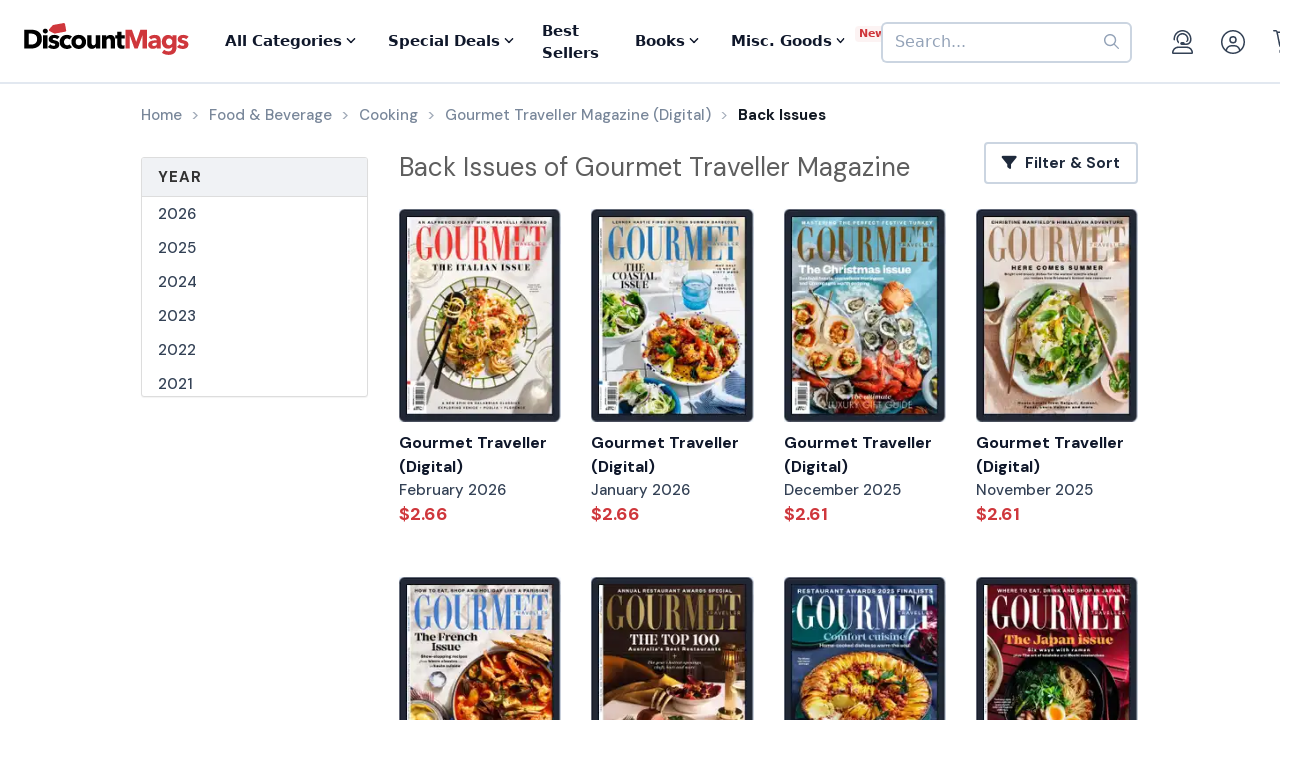

--- FILE ---
content_type: text/html; charset=UTF-8
request_url: https://www.discountmags.com/magazine/gourmet-traveller-digital/back-issues
body_size: 13228
content:
<!DOCTYPE html>
<html js-module="main" lang="en">
	<head>
        <script>
            document.write('<meta name="viewport" content="width=device-width' + (Math.min(screen.height, screen.width) <= 600 ? ', initial-scale=1, viewport-fit=cover' : '') + '">');
        </script>

                                                        		<meta charset="utf-8">
		<title>Gourmet Traveller Back Issues - Digital - DiscountMags.com</title>

                    <meta http-equiv="content-language" content="en-US" />
            <link rel="alternate" hreflang="x-default" href="https://www.discountmags.com/magazine/gourmet-traveller-digital/back-issues" />
        <link rel="alternate" hreflang="en-US" href="https://www.discountmags.com/magazine/gourmet-traveller-digital/back-issues" />
        <link rel="alternate" hreflang="en-CA" href="https://www.discountmags.ca/magazine/gourmet-traveller-digital/back-issues" />
        <link rel="alternate" hreflang="en-AU" href="https://www.discountmags.com/au/magazine/gourmet-traveller-digital/back-issues" />
                    <link rel="canonical" href="https://www.discountmags.com/magazine/gourmet-traveller-digital/back-issues" />
                            <link rel="next" href="https://www.discountmags.com/magazine/gourmet-traveller-digital/back-issues?xPage=2" />
                    <meta name="description" content="Buy back issues of Gourmet Traveller at DiscountMags.com">
                    <link rel="stylesheet" href="https://d3ochae1kou2ub.cloudfront.net/build/vendor.87e74c437b6cf3c43c3d.s.bundle.css?b931ddcbba1eab73adcf" integrity="sha384-BWNyeOQ0sXRy9K7axHWJhQFGjOul+I7p+yfoW2cc1deABMdWivXl+Few0gPI26qX" crossorigin="anonymous"/><link rel="stylesheet" href="https://d3ochae1kou2ub.cloudfront.net/build/app.a7923296fda562782385.s.bundle.css?b931ddcbba1eab73adcf" integrity="sha384-mCb/KVPZWiaopOUZKOuqY37uOiD7gsHWaPsqhwQKRF0j7YYGaD07RCoIp1icMKQ6" crossorigin="anonymous"/>                <!-- Google Fonts -->
        <link
            href="//fonts.googleapis.com/css?family=Raleway:400,700,600,500,300,200"
            rel="stylesheet"
            type="text/css"
        />
        <link
            href="https://fonts.googleapis.com/css2?family=DM+Sans:ital,wght@0,400;0,500;0,700;1,400;1,500;1,700&display=swap"
            rel="stylesheet"
        />

        <script type="text/javascript">
            if (navigator.userAgent.match(/IEMobile\/10\.0/) || navigator.userAgent.match(/MSIE 10.*Touch/)) {
                var msViewportStyle = document.createElement('style')
                msViewportStyle.appendChild(
                    document.createTextNode(
                        '@-ms-viewport{width:auto !important}'
                    )
                );
                document.querySelector('head').appendChild(msViewportStyle)
            }
        </script>

                    <script type="text/javascript">
    dataLayer = [{
        'jshop': 'legacy',
                'affiliate': {
            'username': '',
            'external_id': '0',
            'external_child_id': '0'
        },
        'visitor_state': 'OH',
        'page_type': 'back-issues',
        'google_tag_params': "",
        'power_review_product': {},
        'email': '',
        'email_hashes': null,
        'rokt_enabled': 1,
        'gaPropertyId': "UA-518340-1",
        'ga4MeasurementId': "G-X33HB42WYG",
        'ab_test_variant': null,
            }];


    function gtag(){dataLayer.push(arguments);}
</script>
<!-- Google Tag Manager -->
<script>(function(w,d,s,l,i){w[l]=w[l]||[];w[l].push({'gtm.start':
        new Date().getTime(),event:'gtm.js'});var f=d.getElementsByTagName(s)[0],
        j=d.createElement(s),dl=l!='dataLayer'?'&l='+l:'';j.async=true;j.src=
        'https://www.googletagmanager.com/gtm.js?id='+i+dl;f.parentNode.insertBefore(j,f);
})(window,document,'script','dataLayer','GTM-XNN6');</script>
<!-- End Google Tag Manager -->
<script src="https://www.googleoptimize.com/optimize.js?id=GTM-WLCTNBR"></script>                <!-- FontAwesome -->
        <script src="https://kit.fontawesome.com/a5bec034e6.js" crossorigin="anonymous"></script>


	</head>
	<body class="responsive" js-module="responsive" data-break-point="575">
                        <!-- Google Tag Manager (noscript) -->
<noscript><iframe src="https://www.googletagmanager.com/ns.html?id=GTM-XNN6"
height="0" width="0" style="display:none;visibility:hidden"></iframe></noscript>
<!-- End Google Tag Manager (noscript) -->
            <script>
    window.addEventListener('kustomerLoaded', function() {
        Kustomer.start({
            brandId: '5fa9975bd55c164c20ef9246'
        }, function () {
                            Kustomer.logout();
                    });
    });

    var script = document.createElement('script');
    script.src = 'https://cdn.kustomerapp.com/chat-web/widget.js';
    script.setAttribute('data-kustomer-api-key', 'eyJhbGciOiJIUzI1NiIsInR5cCI6IkpXVCJ9.[base64].iUwzdynuN4fLQqIVyNUgG8-VhtPQFCJWXqPCct234J4');
    window.document.body.appendChild(script);
</script>
                                                            <div id="fb-root" js-module="facebook" data-app-id="168179359313"></div>
                                                                                                        <div id="goolge-root" js-module="googleSignIn" data-client-id="517299437881.apps.googleusercontent.com"></div>
                                                        <div id="drawers" class="snap-drawers">
    <div class="snap-drawer snap-drawer-left" id="left-drawer">
    </div>
    <div class="snap-drawer snap-drawer-right" id="right-drawer">
    </div>
</div>
        <div id="viewport" js-module="responsive:fixFixed">
            <div id="outter-wrapper" class="snap-content" js-module="snapper" data-max-position="235" data-min-position="-235" data-secondary-element="#header">
                <div id="wrapper">
                                                <div js-module="reactComponent" data-component="Components.Navigation" data-props="{&quot;config&quot;:{&quot;site&quot;:{&quot;id&quot;:&quot;dm&quot;,&quot;autoRenew&quot;:{&quot;name&quot;:&quot;DiscountLock&quot;},&quot;baseUrl&quot;:&quot;https:\/\/www.discountmags.com&quot;},&quot;urlTemplates&quot;:{&quot;account&quot;:{&quot;autoRenewals&quot;:{&quot;list&quot;:&quot;\/my-account\/discountlock&quot;}}}},&quot;country&quot;:&quot;US&quot;,&quot;homeUrl&quot;:&quot;https:\/\/www.discountmags.com\/&quot;,&quot;cartUrl&quot;:&quot;https:\/\/www.discountmags.com\/cart&quot;,&quot;cartCount&quot;:0,&quot;user&quot;:null,&quot;categories&quot;:[{&quot;id&quot;:&quot;3&quot;,&quot;slug&quot;:&quot;animals-and-pets&quot;,&quot;name&quot;:&quot;Animals &amp; Pets&quot;,&quot;description&quot;:&quot;&quot;,&quot;image&quot;:&quot;&quot;,&quot;icon&quot;:&quot;dog-leashed&quot;,&quot;href&quot;:&quot;https:\/\/www.discountmags.com\/categories\/animals-and-pets&quot;},{&quot;id&quot;:&quot;4&quot;,&quot;slug&quot;:&quot;auto-and-cycles&quot;,&quot;name&quot;:&quot;Auto &amp; Cycles&quot;,&quot;description&quot;:&quot;&quot;,&quot;image&quot;:&quot;&quot;,&quot;icon&quot;:&quot;car&quot;,&quot;href&quot;:&quot;https:\/\/www.discountmags.com\/categories\/auto-and-cycles&quot;},{&quot;id&quot;:&quot;22254&quot;,&quot;slug&quot;:&quot;books&quot;,&quot;name&quot;:&quot;Books&quot;,&quot;description&quot;:&quot;&quot;,&quot;image&quot;:&quot;&quot;,&quot;icon&quot;:&quot;books&quot;,&quot;href&quot;:&quot;https:\/\/www.discountmags.com\/categories\/books&quot;},{&quot;id&quot;:&quot;6&quot;,&quot;slug&quot;:&quot;business-and-finance&quot;,&quot;name&quot;:&quot;Business &amp; Finance&quot;,&quot;description&quot;:&quot;&quot;,&quot;image&quot;:&quot;&quot;,&quot;icon&quot;:&quot;suitcase&quot;,&quot;href&quot;:&quot;https:\/\/www.discountmags.com\/categories\/business-and-finance&quot;},{&quot;id&quot;:&quot;7&quot;,&quot;slug&quot;:&quot;childrens&quot;,&quot;name&quot;:&quot;Children's&quot;,&quot;description&quot;:&quot;&quot;,&quot;image&quot;:&quot;&quot;,&quot;icon&quot;:&quot;child-reaching&quot;,&quot;href&quot;:&quot;https:\/\/www.discountmags.com\/categories\/childrens&quot;},{&quot;id&quot;:&quot;51&quot;,&quot;slug&quot;:&quot;comics-and-cartoons&quot;,&quot;name&quot;:&quot;Comics &amp; Cartoons&quot;,&quot;description&quot;:&quot;&quot;,&quot;image&quot;:&quot;&quot;,&quot;icon&quot;:&quot;puzzle-piece&quot;,&quot;href&quot;:&quot;https:\/\/www.discountmags.com\/categories\/comics-and-cartoons&quot;},{&quot;id&quot;:&quot;8&quot;,&quot;slug&quot;:&quot;computer-and-electronic&quot;,&quot;name&quot;:&quot;Computer &amp; Electronic&quot;,&quot;description&quot;:&quot;&quot;,&quot;image&quot;:&quot;&quot;,&quot;icon&quot;:&quot;computer&quot;,&quot;href&quot;:&quot;https:\/\/www.discountmags.com\/categories\/computer-and-electronic&quot;},{&quot;id&quot;:&quot;17281&quot;,&quot;slug&quot;:&quot;digital\/deals&quot;,&quot;name&quot;:&quot;Digital Magazine Deals&quot;,&quot;description&quot;:&quot;&quot;,&quot;image&quot;:&quot;&quot;,&quot;icon&quot;:&quot;tags&quot;,&quot;href&quot;:&quot;https:\/\/www.discountmags.com\/categories\/digital\/deals&quot;},{&quot;id&quot;:&quot;15956&quot;,&quot;slug&quot;:&quot;digital&quot;,&quot;name&quot;:&quot;Digital Magazine Subscriptions&quot;,&quot;description&quot;:&quot;&quot;,&quot;image&quot;:&quot;&quot;,&quot;icon&quot;:&quot;laptop-mobile&quot;,&quot;href&quot;:&quot;https:\/\/www.discountmags.com\/categories\/digital&quot;},{&quot;id&quot;:&quot;100&quot;,&quot;slug&quot;:&quot;education&quot;,&quot;name&quot;:&quot;Education&quot;,&quot;description&quot;:&quot;&quot;,&quot;image&quot;:&quot;&quot;,&quot;icon&quot;:&quot;building-columns&quot;,&quot;href&quot;:&quot;https:\/\/www.discountmags.com\/categories\/education&quot;},{&quot;id&quot;:&quot;10&quot;,&quot;slug&quot;:&quot;entertainment-and-tv&quot;,&quot;name&quot;:&quot;Entertainment &amp; TV&quot;,&quot;description&quot;:&quot;&quot;,&quot;image&quot;:&quot;&quot;,&quot;icon&quot;:&quot;tv-music&quot;,&quot;href&quot;:&quot;https:\/\/www.discountmags.com\/categories\/entertainment-and-tv&quot;},{&quot;id&quot;:&quot;91&quot;,&quot;slug&quot;:&quot;ethnic&quot;,&quot;name&quot;:&quot;Ethnic&quot;,&quot;description&quot;:&quot;&quot;,&quot;image&quot;:&quot;&quot;,&quot;icon&quot;:&quot;globe-stand&quot;,&quot;href&quot;:&quot;https:\/\/www.discountmags.com\/categories\/ethnic&quot;},{&quot;id&quot;:&quot;11&quot;,&quot;slug&quot;:&quot;family-and-parenting&quot;,&quot;name&quot;:&quot;Family &amp; Parenting&quot;,&quot;description&quot;:&quot;&quot;,&quot;image&quot;:&quot;&quot;,&quot;icon&quot;:&quot;family&quot;,&quot;href&quot;:&quot;https:\/\/www.discountmags.com\/categories\/family-and-parenting&quot;},{&quot;id&quot;:&quot;12&quot;,&quot;slug&quot;:&quot;food-and-beverage&quot;,&quot;name&quot;:&quot;Food &amp; Beverage&quot;,&quot;description&quot;:&quot;&quot;,&quot;image&quot;:&quot;&quot;,&quot;icon&quot;:&quot;utensils&quot;,&quot;href&quot;:&quot;https:\/\/www.discountmags.com\/categories\/food-and-beverage&quot;},{&quot;id&quot;:&quot;30&quot;,&quot;slug&quot;:&quot;general-interest&quot;,&quot;name&quot;:&quot;General Interest&quot;,&quot;description&quot;:&quot;&quot;,&quot;image&quot;:&quot;&quot;,&quot;icon&quot;:&quot;dot-circle&quot;,&quot;href&quot;:&quot;https:\/\/www.discountmags.com\/categories\/general-interest&quot;},{&quot;id&quot;:&quot;27&quot;,&quot;slug&quot;:&quot;health-and-fitness&quot;,&quot;name&quot;:&quot;Health &amp; Fitness&quot;,&quot;description&quot;:&quot;&quot;,&quot;image&quot;:&quot;&quot;,&quot;icon&quot;:&quot;person-running&quot;,&quot;href&quot;:&quot;https:\/\/www.discountmags.com\/categories\/health-and-fitness&quot;},{&quot;id&quot;:&quot;13&quot;,&quot;slug&quot;:&quot;hobbies-and-games&quot;,&quot;name&quot;:&quot;Hobbies &amp; Games&quot;,&quot;description&quot;:&quot;&quot;,&quot;image&quot;:&quot;&quot;,&quot;icon&quot;:&quot;dice&quot;,&quot;href&quot;:&quot;https:\/\/www.discountmags.com\/categories\/hobbies-and-games&quot;},{&quot;id&quot;:&quot;14&quot;,&quot;slug&quot;:&quot;home-and-garden&quot;,&quot;name&quot;:&quot;Home &amp; Garden&quot;,&quot;description&quot;:&quot;&quot;,&quot;image&quot;:&quot;&quot;,&quot;icon&quot;:&quot;house-chimney&quot;,&quot;href&quot;:&quot;https:\/\/www.discountmags.com\/categories\/home-and-garden&quot;},{&quot;id&quot;:&quot;26&quot;,&quot;slug&quot;:&quot;hunting-and-fishing&quot;,&quot;name&quot;:&quot;Hunting &amp; Fishing&quot;,&quot;description&quot;:&quot;&quot;,&quot;image&quot;:&quot;&quot;,&quot;icon&quot;:&quot;fishing-rod&quot;,&quot;href&quot;:&quot;https:\/\/www.discountmags.com\/categories\/hunting-and-fishing&quot;},{&quot;id&quot;:&quot;8984&quot;,&quot;slug&quot;:&quot;international&quot;,&quot;name&quot;:&quot;International&quot;,&quot;description&quot;:&quot;&quot;,&quot;image&quot;:&quot;&quot;,&quot;icon&quot;:&quot;earth-europe&quot;,&quot;href&quot;:&quot;https:\/\/www.discountmags.com\/categories\/international&quot;},{&quot;id&quot;:&quot;15&quot;,&quot;slug&quot;:&quot;lifestyle-and-culture&quot;,&quot;name&quot;:&quot;Lifestyle &amp; Culture&quot;,&quot;description&quot;:&quot;&quot;,&quot;image&quot;:&quot;&quot;,&quot;icon&quot;:&quot;pot-food&quot;,&quot;href&quot;:&quot;https:\/\/www.discountmags.com\/categories\/lifestyle-and-culture&quot;},{&quot;id&quot;:&quot;43&quot;,&quot;slug&quot;:&quot;local-and-regional&quot;,&quot;name&quot;:&quot;Local &amp; Regional&quot;,&quot;description&quot;:&quot;&quot;,&quot;image&quot;:&quot;&quot;,&quot;icon&quot;:&quot;location-dot&quot;,&quot;href&quot;:&quot;https:\/\/www.discountmags.com\/categories\/local-and-regional&quot;},{&quot;id&quot;:&quot;17&quot;,&quot;slug&quot;:&quot;mens&quot;,&quot;name&quot;:&quot;Men's&quot;,&quot;description&quot;:&quot;&quot;,&quot;image&quot;:&quot;&quot;,&quot;icon&quot;:&quot;person&quot;,&quot;href&quot;:&quot;https:\/\/www.discountmags.com\/categories\/mens&quot;},{&quot;id&quot;:&quot;24303&quot;,&quot;slug&quot;:&quot;miscellaneous-goods&quot;,&quot;name&quot;:&quot;Miscellaneous Goods&quot;,&quot;description&quot;:&quot;&quot;,&quot;image&quot;:&quot;&quot;,&quot;icon&quot;:&quot;&quot;,&quot;href&quot;:&quot;https:\/\/www.discountmags.com\/categories\/miscellaneous-goods&quot;},{&quot;id&quot;:&quot;19&quot;,&quot;slug&quot;:&quot;news-and-politics&quot;,&quot;name&quot;:&quot;News &amp; Politics&quot;,&quot;description&quot;:&quot;&quot;,&quot;image&quot;:&quot;&quot;,&quot;icon&quot;:&quot;newspaper&quot;,&quot;href&quot;:&quot;https:\/\/www.discountmags.com\/categories\/news-and-politics&quot;},{&quot;id&quot;:&quot;60&quot;,&quot;slug&quot;:&quot;profession-related&quot;,&quot;name&quot;:&quot;Profession Related&quot;,&quot;description&quot;:&quot;&quot;,&quot;image&quot;:&quot;&quot;,&quot;icon&quot;:&quot;user-tie&quot;,&quot;href&quot;:&quot;https:\/\/www.discountmags.com\/categories\/profession-related&quot;},{&quot;id&quot;:&quot;36&quot;,&quot;slug&quot;:&quot;religion-and-spirituality&quot;,&quot;name&quot;:&quot;Religion &amp; Spirituality&quot;,&quot;description&quot;:&quot;&quot;,&quot;image&quot;:&quot;&quot;,&quot;icon&quot;:&quot;hands-praying&quot;,&quot;href&quot;:&quot;https:\/\/www.discountmags.com\/categories\/religion-and-spirituality&quot;},{&quot;id&quot;:&quot;21&quot;,&quot;slug&quot;:&quot;science-and-nature&quot;,&quot;name&quot;:&quot;Science &amp; Nature&quot;,&quot;description&quot;:&quot;&quot;,&quot;image&quot;:&quot;&quot;,&quot;icon&quot;:&quot;microscope&quot;,&quot;href&quot;:&quot;https:\/\/www.discountmags.com\/categories\/science-and-nature&quot;},{&quot;id&quot;:&quot;22&quot;,&quot;slug&quot;:&quot;sports-and-recreation&quot;,&quot;name&quot;:&quot;Sports &amp; Recreation&quot;,&quot;description&quot;:&quot;&quot;,&quot;image&quot;:&quot;&quot;,&quot;icon&quot;:&quot;tennis-ball&quot;,&quot;href&quot;:&quot;https:\/\/www.discountmags.com\/categories\/sports-and-recreation&quot;},{&quot;id&quot;:&quot;23&quot;,&quot;slug&quot;:&quot;teen&quot;,&quot;name&quot;:&quot;Teen&quot;,&quot;description&quot;:&quot;&quot;,&quot;image&quot;:&quot;&quot;,&quot;icon&quot;:&quot;child&quot;,&quot;href&quot;:&quot;https:\/\/www.discountmags.com\/categories\/teen&quot;},{&quot;id&quot;:&quot;24&quot;,&quot;slug&quot;:&quot;travel-and-leisure&quot;,&quot;name&quot;:&quot;Travel &amp; Leisure&quot;,&quot;description&quot;:&quot;&quot;,&quot;image&quot;:&quot;&quot;,&quot;icon&quot;:&quot;plane&quot;,&quot;href&quot;:&quot;https:\/\/www.discountmags.com\/categories\/travel-and-leisure&quot;},{&quot;id&quot;:&quot;65&quot;,&quot;slug&quot;:&quot;bundles&quot;,&quot;name&quot;:&quot;Value Bundles&quot;,&quot;description&quot;:&quot;&quot;,&quot;image&quot;:&quot;&quot;,&quot;icon&quot;:&quot;dollar-sign&quot;,&quot;href&quot;:&quot;https:\/\/www.discountmags.com\/categories\/bundles&quot;},{&quot;id&quot;:&quot;25&quot;,&quot;slug&quot;:&quot;womens&quot;,&quot;name&quot;:&quot;Women's&quot;,&quot;description&quot;:&quot;&quot;,&quot;image&quot;:&quot;&quot;,&quot;icon&quot;:&quot;person-dress-simple&quot;,&quot;href&quot;:&quot;https:\/\/www.discountmags.com\/categories\/womens&quot;}],&quot;featuredCategories&quot;:[{&quot;id&quot;:&quot;4&quot;,&quot;slug&quot;:&quot;auto-and-cycles&quot;,&quot;name&quot;:&quot;Auto &amp; Cycles&quot;,&quot;description&quot;:&quot;&quot;,&quot;image&quot;:&quot;&quot;,&quot;icon&quot;:&quot;car&quot;,&quot;href&quot;:&quot;https:\/\/www.discountmags.com\/categories\/auto-and-cycles&quot;},{&quot;id&quot;:&quot;6&quot;,&quot;slug&quot;:&quot;business-and-finance&quot;,&quot;name&quot;:&quot;Business &amp; Finance&quot;,&quot;description&quot;:&quot;&quot;,&quot;image&quot;:&quot;&quot;,&quot;icon&quot;:&quot;suitcase&quot;,&quot;href&quot;:&quot;https:\/\/www.discountmags.com\/categories\/business-and-finance&quot;},{&quot;id&quot;:&quot;7&quot;,&quot;slug&quot;:&quot;childrens&quot;,&quot;name&quot;:&quot;Children's&quot;,&quot;description&quot;:&quot;&quot;,&quot;image&quot;:&quot;&quot;,&quot;icon&quot;:&quot;child-reaching&quot;,&quot;href&quot;:&quot;https:\/\/www.discountmags.com\/categories\/childrens&quot;},{&quot;id&quot;:&quot;8&quot;,&quot;slug&quot;:&quot;computer-and-electronic&quot;,&quot;name&quot;:&quot;Computer &amp; Electronic&quot;,&quot;description&quot;:&quot;&quot;,&quot;image&quot;:&quot;&quot;,&quot;icon&quot;:&quot;computer&quot;,&quot;href&quot;:&quot;https:\/\/www.discountmags.com\/categories\/computer-and-electronic&quot;},{&quot;id&quot;:&quot;10&quot;,&quot;slug&quot;:&quot;entertainment-and-tv&quot;,&quot;name&quot;:&quot;Entertainment &amp; TV&quot;,&quot;description&quot;:&quot;&quot;,&quot;image&quot;:&quot;&quot;,&quot;icon&quot;:&quot;tv-music&quot;,&quot;href&quot;:&quot;https:\/\/www.discountmags.com\/categories\/entertainment-and-tv&quot;},{&quot;id&quot;:&quot;11&quot;,&quot;slug&quot;:&quot;family-and-parenting&quot;,&quot;name&quot;:&quot;Family &amp; Parenting&quot;,&quot;description&quot;:&quot;&quot;,&quot;image&quot;:&quot;&quot;,&quot;icon&quot;:&quot;family&quot;,&quot;href&quot;:&quot;https:\/\/www.discountmags.com\/categories\/family-and-parenting&quot;},{&quot;id&quot;:&quot;12&quot;,&quot;slug&quot;:&quot;food-and-beverage&quot;,&quot;name&quot;:&quot;Food &amp; Beverage&quot;,&quot;description&quot;:&quot;&quot;,&quot;image&quot;:&quot;&quot;,&quot;icon&quot;:&quot;utensils&quot;,&quot;href&quot;:&quot;https:\/\/www.discountmags.com\/categories\/food-and-beverage&quot;},{&quot;id&quot;:&quot;27&quot;,&quot;slug&quot;:&quot;health-and-fitness&quot;,&quot;name&quot;:&quot;Health &amp; Fitness&quot;,&quot;description&quot;:&quot;&quot;,&quot;image&quot;:&quot;&quot;,&quot;icon&quot;:&quot;person-running&quot;,&quot;href&quot;:&quot;https:\/\/www.discountmags.com\/categories\/health-and-fitness&quot;},{&quot;id&quot;:&quot;14&quot;,&quot;slug&quot;:&quot;home-and-garden&quot;,&quot;name&quot;:&quot;Home &amp; Garden&quot;,&quot;description&quot;:&quot;&quot;,&quot;image&quot;:&quot;&quot;,&quot;icon&quot;:&quot;house-chimney&quot;,&quot;href&quot;:&quot;https:\/\/www.discountmags.com\/categories\/home-and-garden&quot;},{&quot;id&quot;:&quot;17&quot;,&quot;slug&quot;:&quot;mens&quot;,&quot;name&quot;:&quot;Men's&quot;,&quot;description&quot;:&quot;&quot;,&quot;image&quot;:&quot;&quot;,&quot;icon&quot;:&quot;person&quot;,&quot;href&quot;:&quot;https:\/\/www.discountmags.com\/categories\/mens&quot;},{&quot;id&quot;:&quot;19&quot;,&quot;slug&quot;:&quot;news-and-politics&quot;,&quot;name&quot;:&quot;News &amp; Politics&quot;,&quot;description&quot;:&quot;&quot;,&quot;image&quot;:&quot;&quot;,&quot;icon&quot;:&quot;newspaper&quot;,&quot;href&quot;:&quot;https:\/\/www.discountmags.com\/categories\/news-and-politics&quot;},{&quot;id&quot;:&quot;21&quot;,&quot;slug&quot;:&quot;science-and-nature&quot;,&quot;name&quot;:&quot;Science &amp; Nature&quot;,&quot;description&quot;:&quot;&quot;,&quot;image&quot;:&quot;&quot;,&quot;icon&quot;:&quot;microscope&quot;,&quot;href&quot;:&quot;https:\/\/www.discountmags.com\/categories\/science-and-nature&quot;},{&quot;id&quot;:&quot;22&quot;,&quot;slug&quot;:&quot;sports-and-recreation&quot;,&quot;name&quot;:&quot;Sports &amp; Recreation&quot;,&quot;description&quot;:&quot;&quot;,&quot;image&quot;:&quot;&quot;,&quot;icon&quot;:&quot;tennis-ball&quot;,&quot;href&quot;:&quot;https:\/\/www.discountmags.com\/categories\/sports-and-recreation&quot;},{&quot;id&quot;:&quot;24&quot;,&quot;slug&quot;:&quot;travel-and-leisure&quot;,&quot;name&quot;:&quot;Travel &amp; Leisure&quot;,&quot;description&quot;:&quot;&quot;,&quot;image&quot;:&quot;&quot;,&quot;icon&quot;:&quot;plane&quot;,&quot;href&quot;:&quot;https:\/\/www.discountmags.com\/categories\/travel-and-leisure&quot;},{&quot;id&quot;:&quot;65&quot;,&quot;slug&quot;:&quot;bundles&quot;,&quot;name&quot;:&quot;Value Bundles&quot;,&quot;description&quot;:&quot;&quot;,&quot;image&quot;:&quot;&quot;,&quot;icon&quot;:&quot;dollar-sign&quot;,&quot;href&quot;:&quot;https:\/\/www.discountmags.com\/categories\/bundles&quot;},{&quot;id&quot;:&quot;25&quot;,&quot;slug&quot;:&quot;womens&quot;,&quot;name&quot;:&quot;Women's&quot;,&quot;description&quot;:&quot;&quot;,&quot;image&quot;:&quot;&quot;,&quot;icon&quot;:&quot;person-dress-simple&quot;,&quot;href&quot;:&quot;https:\/\/www.discountmags.com\/categories\/womens&quot;}],&quot;booksCategories&quot;:[{&quot;id&quot;:&quot;22269&quot;,&quot;slug&quot;:&quot;antiques-and-collectibles-books&quot;,&quot;name&quot;:&quot;Antiques &amp; Collectibles&quot;,&quot;description&quot;:&quot;&quot;,&quot;image&quot;:&quot;&quot;,&quot;icon&quot;:&quot;scroll-old&quot;,&quot;href&quot;:&quot;https:\/\/www.discountmags.com\/categories\/antiques-and-collectibles-books&quot;},{&quot;id&quot;:&quot;22270&quot;,&quot;slug&quot;:&quot;architecture-books&quot;,&quot;name&quot;:&quot;Architecture&quot;,&quot;description&quot;:&quot;&quot;,&quot;image&quot;:&quot;&quot;,&quot;icon&quot;:&quot;monument&quot;,&quot;href&quot;:&quot;https:\/\/www.discountmags.com\/categories\/architecture-books&quot;},{&quot;id&quot;:&quot;22271&quot;,&quot;slug&quot;:&quot;art-books&quot;,&quot;name&quot;:&quot;Art&quot;,&quot;description&quot;:&quot;&quot;,&quot;image&quot;:&quot;&quot;,&quot;icon&quot;:&quot;paint-brush-alt&quot;,&quot;href&quot;:&quot;https:\/\/www.discountmags.com\/categories\/art-books&quot;},{&quot;id&quot;:&quot;22272&quot;,&quot;slug&quot;:&quot;bibles&quot;,&quot;name&quot;:&quot;Bibles&quot;,&quot;description&quot;:&quot;&quot;,&quot;image&quot;:&quot;&quot;,&quot;icon&quot;:&quot;bible&quot;,&quot;href&quot;:&quot;https:\/\/www.discountmags.com\/categories\/bibles&quot;},{&quot;id&quot;:&quot;22273&quot;,&quot;slug&quot;:&quot;biography-and-autobiography-books&quot;,&quot;name&quot;:&quot;Biography &amp; Autobiography&quot;,&quot;description&quot;:&quot;&quot;,&quot;image&quot;:&quot;&quot;,&quot;icon&quot;:&quot;book-user&quot;,&quot;href&quot;:&quot;https:\/\/www.discountmags.com\/categories\/biography-and-autobiography-books&quot;},{&quot;id&quot;:&quot;22303&quot;,&quot;slug&quot;:&quot;body-mind-and-spirit-books&quot;,&quot;name&quot;:&quot;Body, Mind &amp; Spirit&quot;,&quot;description&quot;:&quot;&quot;,&quot;image&quot;:&quot;&quot;,&quot;icon&quot;:&quot;spa&quot;,&quot;href&quot;:&quot;https:\/\/www.discountmags.com\/categories\/body-mind-and-spirit-books&quot;},{&quot;id&quot;:&quot;22274&quot;,&quot;slug&quot;:&quot;business-and-economics-books&quot;,&quot;name&quot;:&quot;Business &amp; Economics&quot;,&quot;description&quot;:&quot;&quot;,&quot;image&quot;:&quot;&quot;,&quot;icon&quot;:&quot;user-chart&quot;,&quot;href&quot;:&quot;https:\/\/www.discountmags.com\/categories\/business-and-economics-books&quot;},{&quot;id&quot;:&quot;22275&quot;,&quot;slug&quot;:&quot;comics-and-graphic-novels&quot;,&quot;name&quot;:&quot;Comics &amp; Graphic Novels&quot;,&quot;description&quot;:&quot;&quot;,&quot;image&quot;:&quot;&quot;,&quot;icon&quot;:&quot;galaxy&quot;,&quot;href&quot;:&quot;https:\/\/www.discountmags.com\/categories\/comics-and-graphic-novels&quot;},{&quot;id&quot;:&quot;22277&quot;,&quot;slug&quot;:&quot;computers-books&quot;,&quot;name&quot;:&quot;Computers&quot;,&quot;description&quot;:&quot;&quot;,&quot;image&quot;:&quot;&quot;,&quot;icon&quot;:&quot;laptop&quot;,&quot;href&quot;:&quot;https:\/\/www.discountmags.com\/categories\/computers-books&quot;},{&quot;id&quot;:&quot;22276&quot;,&quot;slug&quot;:&quot;cooking-books&quot;,&quot;name&quot;:&quot;Cooking&quot;,&quot;description&quot;:&quot;&quot;,&quot;image&quot;:&quot;&quot;,&quot;icon&quot;:&quot;utensils&quot;,&quot;href&quot;:&quot;https:\/\/www.discountmags.com\/categories\/cooking-books&quot;},{&quot;id&quot;:&quot;22278&quot;,&quot;slug&quot;:&quot;crafts-and-hobbies-books&quot;,&quot;name&quot;:&quot;Crafts &amp; Hobbies&quot;,&quot;description&quot;:&quot;&quot;,&quot;image&quot;:&quot;&quot;,&quot;icon&quot;:&quot;palette&quot;,&quot;href&quot;:&quot;https:\/\/www.discountmags.com\/categories\/crafts-and-hobbies-books&quot;},{&quot;id&quot;:&quot;22279&quot;,&quot;slug&quot;:&quot;design-books&quot;,&quot;name&quot;:&quot;Design&quot;,&quot;description&quot;:&quot;&quot;,&quot;image&quot;:&quot;&quot;,&quot;icon&quot;:&quot;pencil-paintbrush&quot;,&quot;href&quot;:&quot;https:\/\/www.discountmags.com\/categories\/design-books&quot;},{&quot;id&quot;:&quot;22280&quot;,&quot;slug&quot;:&quot;drama-books&quot;,&quot;name&quot;:&quot;Drama&quot;,&quot;description&quot;:&quot;&quot;,&quot;image&quot;:&quot;&quot;,&quot;icon&quot;:&quot;camera-movie&quot;,&quot;href&quot;:&quot;https:\/\/www.discountmags.com\/categories\/drama-books&quot;},{&quot;id&quot;:&quot;22281&quot;,&quot;slug&quot;:&quot;education-books&quot;,&quot;name&quot;:&quot;Education&quot;,&quot;description&quot;:&quot;&quot;,&quot;image&quot;:&quot;&quot;,&quot;icon&quot;:&quot;chalkboard-teacher&quot;,&quot;href&quot;:&quot;https:\/\/www.discountmags.com\/categories\/education-books&quot;},{&quot;id&quot;:&quot;22282&quot;,&quot;slug&quot;:&quot;family-and-relationships-books&quot;,&quot;name&quot;:&quot;Family &amp; Relationships&quot;,&quot;description&quot;:&quot;&quot;,&quot;image&quot;:&quot;&quot;,&quot;icon&quot;:&quot;people-arrows&quot;,&quot;href&quot;:&quot;https:\/\/www.discountmags.com\/categories\/family-and-relationships-books&quot;},{&quot;id&quot;:&quot;22283&quot;,&quot;slug&quot;:&quot;fiction-books&quot;,&quot;name&quot;:&quot;Fiction&quot;,&quot;description&quot;:&quot;&quot;,&quot;image&quot;:&quot;&quot;,&quot;icon&quot;:&quot;user-visor&quot;,&quot;href&quot;:&quot;https:\/\/www.discountmags.com\/categories\/fiction-books&quot;},{&quot;id&quot;:&quot;22284&quot;,&quot;slug&quot;:&quot;foreign-language-study-books&quot;,&quot;name&quot;:&quot;Foreign Language Study&quot;,&quot;description&quot;:&quot;&quot;,&quot;image&quot;:&quot;&quot;,&quot;icon&quot;:&quot;globe-stand&quot;,&quot;href&quot;:&quot;https:\/\/www.discountmags.com\/categories\/foreign-language-study-books&quot;},{&quot;id&quot;:&quot;22285&quot;,&quot;slug&quot;:&quot;games-and-activities-books&quot;,&quot;name&quot;:&quot;Games &amp; Activities&quot;,&quot;description&quot;:&quot;&quot;,&quot;image&quot;:&quot;&quot;,&quot;icon&quot;:&quot;game-board&quot;,&quot;href&quot;:&quot;https:\/\/www.discountmags.com\/categories\/games-and-activities-books&quot;},{&quot;id&quot;:&quot;22286&quot;,&quot;slug&quot;:&quot;gardening-books&quot;,&quot;name&quot;:&quot;Gardening&quot;,&quot;description&quot;:&quot;&quot;,&quot;image&quot;:&quot;&quot;,&quot;icon&quot;:&quot;seedling&quot;,&quot;href&quot;:&quot;https:\/\/www.discountmags.com\/categories\/gardening-books&quot;},{&quot;id&quot;:&quot;22287&quot;,&quot;slug&quot;:&quot;health-and-fitness-books&quot;,&quot;name&quot;:&quot;Health &amp; Fitness&quot;,&quot;description&quot;:&quot;&quot;,&quot;image&quot;:&quot;&quot;,&quot;icon&quot;:&quot;heartbeat&quot;,&quot;href&quot;:&quot;https:\/\/www.discountmags.com\/categories\/health-and-fitness-books&quot;},{&quot;id&quot;:&quot;22288&quot;,&quot;slug&quot;:&quot;history-books&quot;,&quot;name&quot;:&quot;History&quot;,&quot;description&quot;:&quot;&quot;,&quot;image&quot;:&quot;&quot;,&quot;icon&quot;:&quot;history&quot;,&quot;href&quot;:&quot;https:\/\/www.discountmags.com\/categories\/history-books&quot;},{&quot;id&quot;:&quot;22289&quot;,&quot;slug&quot;:&quot;house-and-home-books&quot;,&quot;name&quot;:&quot;House &amp; Home&quot;,&quot;description&quot;:&quot;&quot;,&quot;image&quot;:&quot;&quot;,&quot;icon&quot;:&quot;house&quot;,&quot;href&quot;:&quot;https:\/\/www.discountmags.com\/categories\/house-and-home-books&quot;},{&quot;id&quot;:&quot;22290&quot;,&quot;slug&quot;:&quot;humor-books&quot;,&quot;name&quot;:&quot;Humor&quot;,&quot;description&quot;:&quot;&quot;,&quot;image&quot;:&quot;&quot;,&quot;icon&quot;:&quot;laugh-squint&quot;,&quot;href&quot;:&quot;https:\/\/www.discountmags.com\/categories\/humor-books&quot;},{&quot;id&quot;:&quot;22292&quot;,&quot;slug&quot;:&quot;juvenile-fiction-books&quot;,&quot;name&quot;:&quot;Juvenile Fiction&quot;,&quot;description&quot;:&quot;&quot;,&quot;image&quot;:&quot;&quot;,&quot;icon&quot;:&quot;puzzle-piece&quot;,&quot;href&quot;:&quot;https:\/\/www.discountmags.com\/categories\/juvenile-fiction-books&quot;},{&quot;id&quot;:&quot;22291&quot;,&quot;slug&quot;:&quot;juvenile-nonfiction-books&quot;,&quot;name&quot;:&quot;Juvenile Nonfiction&quot;,&quot;description&quot;:&quot;&quot;,&quot;image&quot;:&quot;&quot;,&quot;icon&quot;:&quot;book-open&quot;,&quot;href&quot;:&quot;https:\/\/www.discountmags.com\/categories\/juvenile-nonfiction-books&quot;},{&quot;id&quot;:&quot;22293&quot;,&quot;slug&quot;:&quot;language-arts-and-disciplines-books&quot;,&quot;name&quot;:&quot;Language Arts &amp; Disciplines&quot;,&quot;description&quot;:&quot;&quot;,&quot;image&quot;:&quot;&quot;,&quot;icon&quot;:&quot;podium&quot;,&quot;href&quot;:&quot;https:\/\/www.discountmags.com\/categories\/language-arts-and-disciplines-books&quot;},{&quot;id&quot;:&quot;22294&quot;,&quot;slug&quot;:&quot;law-books&quot;,&quot;name&quot;:&quot;Law&quot;,&quot;description&quot;:&quot;&quot;,&quot;image&quot;:&quot;&quot;,&quot;icon&quot;:&quot;gavel&quot;,&quot;href&quot;:&quot;https:\/\/www.discountmags.com\/categories\/law-books&quot;},{&quot;id&quot;:&quot;22295&quot;,&quot;slug&quot;:&quot;literary-collections&quot;,&quot;name&quot;:&quot;Literary Collections&quot;,&quot;description&quot;:&quot;&quot;,&quot;image&quot;:&quot;&quot;,&quot;icon&quot;:&quot;books&quot;,&quot;href&quot;:&quot;https:\/\/www.discountmags.com\/categories\/literary-collections&quot;},{&quot;id&quot;:&quot;22296&quot;,&quot;slug&quot;:&quot;literary-criticism-books&quot;,&quot;name&quot;:&quot;Literary Criticism&quot;,&quot;description&quot;:&quot;&quot;,&quot;image&quot;:&quot;&quot;,&quot;icon&quot;:&quot;circle-notch&quot;,&quot;href&quot;:&quot;https:\/\/www.discountmags.com\/categories\/literary-criticism-books&quot;},{&quot;id&quot;:&quot;24509&quot;,&quot;slug&quot;:&quot;maps-and-atlases&quot;,&quot;name&quot;:&quot;Maps &amp; Atlases&quot;,&quot;description&quot;:&quot;&quot;,&quot;image&quot;:&quot;&quot;,&quot;icon&quot;:&quot;map&quot;,&quot;href&quot;:&quot;https:\/\/www.discountmags.com\/categories\/maps-and-atlases&quot;},{&quot;id&quot;:&quot;22297&quot;,&quot;slug&quot;:&quot;mathematics-books&quot;,&quot;name&quot;:&quot;Mathematics&quot;,&quot;description&quot;:&quot;&quot;,&quot;image&quot;:&quot;&quot;,&quot;icon&quot;:&quot;square-root-alt&quot;,&quot;href&quot;:&quot;https:\/\/www.discountmags.com\/categories\/mathematics-books&quot;},{&quot;id&quot;:&quot;22298&quot;,&quot;slug&quot;:&quot;medical-books&quot;,&quot;name&quot;:&quot;Medical&quot;,&quot;description&quot;:&quot;&quot;,&quot;image&quot;:&quot;&quot;,&quot;icon&quot;:&quot;notes-medical&quot;,&quot;href&quot;:&quot;https:\/\/www.discountmags.com\/categories\/medical-books&quot;},{&quot;id&quot;:&quot;22300&quot;,&quot;slug&quot;:&quot;music-books&quot;,&quot;name&quot;:&quot;Music&quot;,&quot;description&quot;:&quot;&quot;,&quot;image&quot;:&quot;&quot;,&quot;icon&quot;:&quot;music&quot;,&quot;href&quot;:&quot;https:\/\/www.discountmags.com\/categories\/music-books&quot;},{&quot;id&quot;:&quot;22301&quot;,&quot;slug&quot;:&quot;nature-books&quot;,&quot;name&quot;:&quot;Nature&quot;,&quot;description&quot;:&quot;&quot;,&quot;image&quot;:&quot;&quot;,&quot;icon&quot;:&quot;tree-alt&quot;,&quot;href&quot;:&quot;https:\/\/www.discountmags.com\/categories\/nature-books&quot;},{&quot;id&quot;:&quot;22302&quot;,&quot;slug&quot;:&quot;non-classifiable-books&quot;,&quot;name&quot;:&quot;Non-Classifiable&quot;,&quot;description&quot;:&quot;&quot;,&quot;image&quot;:&quot;&quot;,&quot;icon&quot;:&quot;square&quot;,&quot;href&quot;:&quot;https:\/\/www.discountmags.com\/categories\/non-classifiable-books&quot;},{&quot;id&quot;:&quot;22304&quot;,&quot;slug&quot;:&quot;performing-arts-books&quot;,&quot;name&quot;:&quot;Performing Arts&quot;,&quot;description&quot;:&quot;&quot;,&quot;image&quot;:&quot;&quot;,&quot;icon&quot;:&quot;theater-masks&quot;,&quot;href&quot;:&quot;https:\/\/www.discountmags.com\/categories\/performing-arts-books&quot;},{&quot;id&quot;:&quot;22305&quot;,&quot;slug&quot;:&quot;pets-books&quot;,&quot;name&quot;:&quot;Pets&quot;,&quot;description&quot;:&quot;&quot;,&quot;image&quot;:&quot;&quot;,&quot;icon&quot;:&quot;paw&quot;,&quot;href&quot;:&quot;https:\/\/www.discountmags.com\/categories\/pets-books&quot;},{&quot;id&quot;:&quot;22306&quot;,&quot;slug&quot;:&quot;philosophy-books&quot;,&quot;name&quot;:&quot;Philosophy&quot;,&quot;description&quot;:&quot;&quot;,&quot;image&quot;:&quot;&quot;,&quot;icon&quot;:&quot;head-side-brain&quot;,&quot;href&quot;:&quot;https:\/\/www.discountmags.com\/categories\/philosophy-books&quot;},{&quot;id&quot;:&quot;22307&quot;,&quot;slug&quot;:&quot;photography-books&quot;,&quot;name&quot;:&quot;Photography&quot;,&quot;description&quot;:&quot;&quot;,&quot;image&quot;:&quot;&quot;,&quot;icon&quot;:&quot;camera&quot;,&quot;href&quot;:&quot;https:\/\/www.discountmags.com\/categories\/photography-books&quot;},{&quot;id&quot;:&quot;22308&quot;,&quot;slug&quot;:&quot;poetry-books&quot;,&quot;name&quot;:&quot;Poetry&quot;,&quot;description&quot;:&quot;&quot;,&quot;image&quot;:&quot;&quot;,&quot;icon&quot;:&quot;feather-alt&quot;,&quot;href&quot;:&quot;https:\/\/www.discountmags.com\/categories\/poetry-books&quot;},{&quot;id&quot;:&quot;22309&quot;,&quot;slug&quot;:&quot;political-science-books&quot;,&quot;name&quot;:&quot;Political Science&quot;,&quot;description&quot;:&quot;&quot;,&quot;image&quot;:&quot;&quot;,&quot;icon&quot;:&quot;podium-star&quot;,&quot;href&quot;:&quot;https:\/\/www.discountmags.com\/categories\/political-science-books&quot;},{&quot;id&quot;:&quot;22311&quot;,&quot;slug&quot;:&quot;psychology-books&quot;,&quot;name&quot;:&quot;Psychology&quot;,&quot;description&quot;:&quot;&quot;,&quot;image&quot;:&quot;&quot;,&quot;icon&quot;:&quot;brain&quot;,&quot;href&quot;:&quot;https:\/\/www.discountmags.com\/categories\/psychology-books&quot;},{&quot;id&quot;:&quot;22312&quot;,&quot;slug&quot;:&quot;reference-books&quot;,&quot;name&quot;:&quot;Reference&quot;,&quot;description&quot;:&quot;&quot;,&quot;image&quot;:&quot;&quot;,&quot;icon&quot;:&quot;asterisk&quot;,&quot;href&quot;:&quot;https:\/\/www.discountmags.com\/categories\/reference-books&quot;},{&quot;id&quot;:&quot;22313&quot;,&quot;slug&quot;:&quot;religion-books&quot;,&quot;name&quot;:&quot;Religion&quot;,&quot;description&quot;:&quot;&quot;,&quot;image&quot;:&quot;&quot;,&quot;icon&quot;:&quot;cross&quot;,&quot;href&quot;:&quot;https:\/\/www.discountmags.com\/categories\/religion-books&quot;},{&quot;id&quot;:&quot;22314&quot;,&quot;slug&quot;:&quot;science-books&quot;,&quot;name&quot;:&quot;Science&quot;,&quot;description&quot;:&quot;&quot;,&quot;image&quot;:&quot;&quot;,&quot;icon&quot;:&quot;flask&quot;,&quot;href&quot;:&quot;https:\/\/www.discountmags.com\/categories\/science-books&quot;},{&quot;id&quot;:&quot;22315&quot;,&quot;slug&quot;:&quot;self-help-books&quot;,&quot;name&quot;:&quot;Self-Help&quot;,&quot;description&quot;:&quot;&quot;,&quot;image&quot;:&quot;&quot;,&quot;icon&quot;:&quot;heart&quot;,&quot;href&quot;:&quot;https:\/\/www.discountmags.com\/categories\/self-help-books&quot;},{&quot;id&quot;:&quot;22316&quot;,&quot;slug&quot;:&quot;social-science-books&quot;,&quot;name&quot;:&quot;Social Science&quot;,&quot;description&quot;:&quot;&quot;,&quot;image&quot;:&quot;&quot;,&quot;icon&quot;:&quot;users&quot;,&quot;href&quot;:&quot;https:\/\/www.discountmags.com\/categories\/social-science-books&quot;},{&quot;id&quot;:&quot;22317&quot;,&quot;slug&quot;:&quot;sports-and-recreation-books&quot;,&quot;name&quot;:&quot;Sports &amp; Recreation&quot;,&quot;description&quot;:&quot;&quot;,&quot;image&quot;:&quot;&quot;,&quot;icon&quot;:&quot;football-ball&quot;,&quot;href&quot;:&quot;https:\/\/www.discountmags.com\/categories\/sports-and-recreation-books&quot;},{&quot;id&quot;:&quot;22318&quot;,&quot;slug&quot;:&quot;study-aids-books&quot;,&quot;name&quot;:&quot;Study Aids&quot;,&quot;description&quot;:&quot;&quot;,&quot;image&quot;:&quot;&quot;,&quot;icon&quot;:&quot;user-graduate&quot;,&quot;href&quot;:&quot;https:\/\/www.discountmags.com\/categories\/study-aids-books&quot;},{&quot;id&quot;:&quot;22319&quot;,&quot;slug&quot;:&quot;technology-and-engineering-books&quot;,&quot;name&quot;:&quot;Technology &amp; Engineering&quot;,&quot;description&quot;:&quot;&quot;,&quot;image&quot;:&quot;&quot;,&quot;icon&quot;:&quot;microscope&quot;,&quot;href&quot;:&quot;https:\/\/www.discountmags.com\/categories\/technology-and-engineering-books&quot;},{&quot;id&quot;:&quot;22320&quot;,&quot;slug&quot;:&quot;transportation-books&quot;,&quot;name&quot;:&quot;Transportation&quot;,&quot;description&quot;:&quot;&quot;,&quot;image&quot;:&quot;&quot;,&quot;icon&quot;:&quot;cars&quot;,&quot;href&quot;:&quot;https:\/\/www.discountmags.com\/categories\/transportation-books&quot;},{&quot;id&quot;:&quot;22322&quot;,&quot;slug&quot;:&quot;travel-books&quot;,&quot;name&quot;:&quot;Travel&quot;,&quot;description&quot;:&quot;&quot;,&quot;image&quot;:&quot;&quot;,&quot;icon&quot;:&quot;earth-africa&quot;,&quot;href&quot;:&quot;https:\/\/www.discountmags.com\/categories\/travel-books&quot;},{&quot;id&quot;:&quot;22321&quot;,&quot;slug&quot;:&quot;true-crime-books&quot;,&quot;name&quot;:&quot;True Crime&quot;,&quot;description&quot;:&quot;&quot;,&quot;image&quot;:&quot;&quot;,&quot;icon&quot;:&quot;user-secret&quot;,&quot;href&quot;:&quot;https:\/\/www.discountmags.com\/categories\/true-crime-books&quot;},{&quot;id&quot;:&quot;22323&quot;,&quot;slug&quot;:&quot;young-adult-fiction-books&quot;,&quot;name&quot;:&quot;Young Adult Fiction&quot;,&quot;description&quot;:&quot;&quot;,&quot;image&quot;:&quot;&quot;,&quot;icon&quot;:&quot;transporter&quot;,&quot;href&quot;:&quot;https:\/\/www.discountmags.com\/categories\/young-adult-fiction-books&quot;},{&quot;id&quot;:&quot;22324&quot;,&quot;slug&quot;:&quot;young-adult-nonfiction-books&quot;,&quot;name&quot;:&quot;Young Adult Nonfiction&quot;,&quot;description&quot;:&quot;&quot;,&quot;image&quot;:&quot;&quot;,&quot;icon&quot;:&quot;stream&quot;,&quot;href&quot;:&quot;https:\/\/www.discountmags.com\/categories\/young-adult-nonfiction-books&quot;}],&quot;featuredBooksCategories&quot;:[{&quot;id&quot;:&quot;22273&quot;,&quot;slug&quot;:&quot;biography-and-autobiography-books&quot;,&quot;name&quot;:&quot;Biography &amp; Autobiography&quot;,&quot;description&quot;:&quot;&quot;,&quot;image&quot;:&quot;&quot;,&quot;icon&quot;:&quot;book-user&quot;,&quot;href&quot;:&quot;https:\/\/www.discountmags.com\/categories\/biography-and-autobiography-books&quot;},{&quot;id&quot;:&quot;22276&quot;,&quot;slug&quot;:&quot;cooking-books&quot;,&quot;name&quot;:&quot;Cooking&quot;,&quot;description&quot;:&quot;&quot;,&quot;image&quot;:&quot;&quot;,&quot;icon&quot;:&quot;utensils&quot;,&quot;href&quot;:&quot;https:\/\/www.discountmags.com\/categories\/cooking-books&quot;},{&quot;id&quot;:&quot;22280&quot;,&quot;slug&quot;:&quot;drama-books&quot;,&quot;name&quot;:&quot;Drama&quot;,&quot;description&quot;:&quot;&quot;,&quot;image&quot;:&quot;&quot;,&quot;icon&quot;:&quot;camera-movie&quot;,&quot;href&quot;:&quot;https:\/\/www.discountmags.com\/categories\/drama-books&quot;},{&quot;id&quot;:&quot;22283&quot;,&quot;slug&quot;:&quot;fiction-books&quot;,&quot;name&quot;:&quot;Fiction&quot;,&quot;description&quot;:&quot;&quot;,&quot;image&quot;:&quot;&quot;,&quot;icon&quot;:&quot;user-visor&quot;,&quot;href&quot;:&quot;https:\/\/www.discountmags.com\/categories\/fiction-books&quot;},{&quot;id&quot;:&quot;22313&quot;,&quot;slug&quot;:&quot;religion-books&quot;,&quot;name&quot;:&quot;Religion&quot;,&quot;description&quot;:&quot;&quot;,&quot;image&quot;:&quot;&quot;,&quot;icon&quot;:&quot;cross&quot;,&quot;href&quot;:&quot;https:\/\/www.discountmags.com\/categories\/religion-books&quot;},{&quot;id&quot;:&quot;22315&quot;,&quot;slug&quot;:&quot;self-help-books&quot;,&quot;name&quot;:&quot;Self-Help&quot;,&quot;description&quot;:&quot;&quot;,&quot;image&quot;:&quot;&quot;,&quot;icon&quot;:&quot;heart&quot;,&quot;href&quot;:&quot;https:\/\/www.discountmags.com\/categories\/self-help-books&quot;}],&quot;miscGoodsCategories&quot;:[{&quot;id&quot;:&quot;24452&quot;,&quot;slug&quot;:&quot;apparel-and-accessories&quot;,&quot;name&quot;:&quot;Apparel &amp; Accessories&quot;,&quot;description&quot;:&quot;&quot;,&quot;image&quot;:&quot;&quot;,&quot;icon&quot;:&quot;tshirt&quot;,&quot;href&quot;:&quot;https:\/\/www.discountmags.com\/categories\/apparel-and-accessories&quot;},{&quot;id&quot;:&quot;24459&quot;,&quot;slug&quot;:&quot;arts-and-entertainment&quot;,&quot;name&quot;:&quot;Arts &amp; Entertainment&quot;,&quot;description&quot;:&quot;&quot;,&quot;image&quot;:&quot;&quot;,&quot;icon&quot;:&quot;palette&quot;,&quot;href&quot;:&quot;https:\/\/www.discountmags.com\/categories\/arts-and-entertainment&quot;},{&quot;id&quot;:&quot;24486&quot;,&quot;slug&quot;:&quot;home-and-garden-172&quot;,&quot;name&quot;:&quot;Home &amp; Garden&quot;,&quot;description&quot;:&quot;&quot;,&quot;image&quot;:&quot;&quot;,&quot;icon&quot;:&quot;home&quot;,&quot;href&quot;:&quot;https:\/\/www.discountmags.com\/categories\/home-and-garden-172&quot;},{&quot;id&quot;:&quot;24457&quot;,&quot;slug&quot;:&quot;luggage-and-bags&quot;,&quot;name&quot;:&quot;Luggage &amp; Bags&quot;,&quot;description&quot;:&quot;&quot;,&quot;image&quot;:&quot;&quot;,&quot;icon&quot;:&quot;suitcase&quot;,&quot;href&quot;:&quot;https:\/\/www.discountmags.com\/categories\/luggage-and-bags&quot;},{&quot;id&quot;:&quot;24533&quot;,&quot;slug&quot;:&quot;media&quot;,&quot;name&quot;:&quot;Media&quot;,&quot;description&quot;:&quot;&quot;,&quot;image&quot;:&quot;&quot;,&quot;icon&quot;:&quot;photo-film-music&quot;,&quot;href&quot;:&quot;https:\/\/www.discountmags.com\/categories\/media&quot;},{&quot;id&quot;:&quot;24462&quot;,&quot;slug&quot;:&quot;office-supplies&quot;,&quot;name&quot;:&quot;Office Supplies&quot;,&quot;description&quot;:&quot;&quot;,&quot;image&quot;:&quot;&quot;,&quot;icon&quot;:&quot;print&quot;,&quot;href&quot;:&quot;https:\/\/www.discountmags.com\/categories\/office-supplies&quot;},{&quot;id&quot;:&quot;24491&quot;,&quot;slug&quot;:&quot;religious-and-ceremonial&quot;,&quot;name&quot;:&quot;Religious &amp; Ceremonial&quot;,&quot;description&quot;:&quot;&quot;,&quot;image&quot;:&quot;&quot;,&quot;icon&quot;:&quot;praying-hands&quot;,&quot;href&quot;:&quot;https:\/\/www.discountmags.com\/categories\/religious-and-ceremonial&quot;},{&quot;id&quot;:&quot;24474&quot;,&quot;slug&quot;:&quot;toys-and-games&quot;,&quot;name&quot;:&quot;Toys &amp; Games&quot;,&quot;description&quot;:&quot;&quot;,&quot;image&quot;:&quot;&quot;,&quot;icon&quot;:&quot;puzzle-piece-simple&quot;,&quot;href&quot;:&quot;https:\/\/www.discountmags.com\/categories\/toys-and-games&quot;}],&quot;featuredMiscGoodsCategories&quot;:[{&quot;id&quot;:&quot;24452&quot;,&quot;slug&quot;:&quot;apparel-and-accessories&quot;,&quot;name&quot;:&quot;Apparel &amp; Accessories&quot;,&quot;description&quot;:&quot;&quot;,&quot;image&quot;:&quot;&quot;,&quot;icon&quot;:&quot;tshirt&quot;,&quot;href&quot;:&quot;https:\/\/www.discountmags.com\/categories\/apparel-and-accessories&quot;},{&quot;id&quot;:&quot;24459&quot;,&quot;slug&quot;:&quot;arts-and-entertainment&quot;,&quot;name&quot;:&quot;Arts &amp; Entertainment&quot;,&quot;description&quot;:&quot;&quot;,&quot;image&quot;:&quot;&quot;,&quot;icon&quot;:&quot;palette&quot;,&quot;href&quot;:&quot;https:\/\/www.discountmags.com\/categories\/arts-and-entertainment&quot;},{&quot;id&quot;:&quot;24486&quot;,&quot;slug&quot;:&quot;home-and-garden-172&quot;,&quot;name&quot;:&quot;Home &amp; Garden&quot;,&quot;description&quot;:&quot;&quot;,&quot;image&quot;:&quot;&quot;,&quot;icon&quot;:&quot;home&quot;,&quot;href&quot;:&quot;https:\/\/www.discountmags.com\/categories\/home-and-garden-172&quot;},{&quot;id&quot;:&quot;24457&quot;,&quot;slug&quot;:&quot;luggage-and-bags&quot;,&quot;name&quot;:&quot;Luggage &amp; Bags&quot;,&quot;description&quot;:&quot;&quot;,&quot;image&quot;:&quot;&quot;,&quot;icon&quot;:&quot;suitcase&quot;,&quot;href&quot;:&quot;https:\/\/www.discountmags.com\/categories\/luggage-and-bags&quot;},{&quot;id&quot;:&quot;24533&quot;,&quot;slug&quot;:&quot;media&quot;,&quot;name&quot;:&quot;Media&quot;,&quot;description&quot;:&quot;&quot;,&quot;image&quot;:&quot;&quot;,&quot;icon&quot;:&quot;photo-film-music&quot;,&quot;href&quot;:&quot;https:\/\/www.discountmags.com\/categories\/media&quot;},{&quot;id&quot;:&quot;24462&quot;,&quot;slug&quot;:&quot;office-supplies&quot;,&quot;name&quot;:&quot;Office Supplies&quot;,&quot;description&quot;:&quot;&quot;,&quot;image&quot;:&quot;&quot;,&quot;icon&quot;:&quot;print&quot;,&quot;href&quot;:&quot;https:\/\/www.discountmags.com\/categories\/office-supplies&quot;},{&quot;id&quot;:&quot;24491&quot;,&quot;slug&quot;:&quot;religious-and-ceremonial&quot;,&quot;name&quot;:&quot;Religious &amp; Ceremonial&quot;,&quot;description&quot;:&quot;&quot;,&quot;image&quot;:&quot;&quot;,&quot;icon&quot;:&quot;praying-hands&quot;,&quot;href&quot;:&quot;https:\/\/www.discountmags.com\/categories\/religious-and-ceremonial&quot;},{&quot;id&quot;:&quot;24474&quot;,&quot;slug&quot;:&quot;toys-and-games&quot;,&quot;name&quot;:&quot;Toys &amp; Games&quot;,&quot;description&quot;:&quot;&quot;,&quot;image&quot;:&quot;&quot;,&quot;icon&quot;:&quot;puzzle-piece-simple&quot;,&quot;href&quot;:&quot;https:\/\/www.discountmags.com\/categories\/toys-and-games&quot;}]}"></div>
    

                                                                                                    <main id="main" role="main"class="bs4">
                            <div class="container">
                                                                
                                                                                    <ol class="breadcrumb" itemscope itemtype="http://schema.org/BreadcrumbList">
        <li itemprop="itemListElement" itemscope itemtype="http://schema.org/ListItem">
            <meta itemprop="position" content="1" />
            <a href="https://www.discountmags.com/" itemprop="item">
                <span itemprop="name">Home</span>
            </a>
        </li>
                        <li itemprop="itemListElement" itemscope itemtype="http://schema.org/ListItem">
            <meta itemprop="position" content="2" />
            <a href="https://www.discountmags.com/categories/food-and-beverage" itemprop="item">
                <span itemprop="name">Food &amp; Beverage</span>
            </a>
        </li>
                <li itemprop="itemListElement" itemscope itemtype="http://schema.org/ListItem">
            <meta itemprop="position" content="3" />
            <a href="https://www.discountmags.com/categories/cooking" itemprop="item">
                <span itemprop="name">Cooking</span>
            </a>
        </li>
        <li itemprop="itemListElement" itemscope itemtype="http://schema.org/ListItem">
            <meta itemprop="position" content="4" />
            <a href="https://www.discountmags.com/magazine/gourmet-traveller-digital" itemprop="item">
                <span itemprop="name">Gourmet Traveller Magazine (Digital)</span>
            </a>
        </li>

                    <li class="active" itemprop="itemListElement" itemscope itemtype="http://schema.org/ListItem">
                <meta itemprop="position" content="5" />
                <meta itemscope itemtype="http://schema.org/Thing" itemprop="item" itemid="https://www.discountmags.com/magazine/gourmet-traveller-digital/back-issues" />
                <span itemprop="name">Back Issues</span>
            </li>
            </ol>
    <div class="row">
        <aside id="sidebar" class="col-sm-3">
            <div js-module="responsive:move" data-target="#filter_lightbox .filter">
                    <div class="font-dm-sans filter filter-issue_year panel-group sidenav">
                <nav class="panel panel-default">
                    <div class="panel-heading text-decoration-none letter-spacing-1 px-3" href="#">Year</div>
                    <div id="collapseOne" class="panel-collapse collapse in">
                        <div class="panel-body">
                            <ul js-module="filter" class="mb-0 pb-0">
                                                                    <li>
                                        <a class="text-decoration-none" href="https://www.discountmags.com/magazine/gourmet-traveller-digital/back-issues" data-parameter="issue_year" data-value="2026">
                                                                                          2026                                                                                    </a>
                                        
                                                        </li>
                                                                    <li>
                                        <a class="text-decoration-none" href="https://www.discountmags.com/magazine/gourmet-traveller-digital/back-issues" data-parameter="issue_year" data-value="2025">
                                                                                          2025                                                                                    </a>
                                        
                                                        </li>
                                                                    <li>
                                        <a class="text-decoration-none" href="https://www.discountmags.com/magazine/gourmet-traveller-digital/back-issues" data-parameter="issue_year" data-value="2024">
                                                                                          2024                                                                                    </a>
                                        
                                                        </li>
                                                                    <li>
                                        <a class="text-decoration-none" href="https://www.discountmags.com/magazine/gourmet-traveller-digital/back-issues" data-parameter="issue_year" data-value="2023">
                                                                                          2023                                                                                    </a>
                                        
                                                        </li>
                                                                    <li>
                                        <a class="text-decoration-none" href="https://www.discountmags.com/magazine/gourmet-traveller-digital/back-issues" data-parameter="issue_year" data-value="2022">
                                                                                          2022                                                                                    </a>
                                        
                                                        </li>
                                                                    <li>
                                        <a class="text-decoration-none" href="https://www.discountmags.com/magazine/gourmet-traveller-digital/back-issues" data-parameter="issue_year" data-value="2021">
                                                                                          2021                                                                                    </a>
                                        
                                                        </li>
                                                                    <li>
                                        <a class="text-decoration-none" href="https://www.discountmags.com/magazine/gourmet-traveller-digital/back-issues" data-parameter="issue_year" data-value="2020">
                                                                                          2020                                                                                    </a>
                                        
                                                        </li>
                                                                    <li>
                                        <a class="text-decoration-none" href="https://www.discountmags.com/magazine/gourmet-traveller-digital/back-issues" data-parameter="issue_year" data-value="2019">
                                                                                          2019                                                                                    </a>
                                        
                                                        </li>
                                                                    <li>
                                        <a class="text-decoration-none" href="https://www.discountmags.com/magazine/gourmet-traveller-digital/back-issues" data-parameter="issue_year" data-value="2018">
                                                                                          2018                                                                                    </a>
                                        
                                                        </li>
                                                                    <li>
                                        <a class="text-decoration-none" href="https://www.discountmags.com/magazine/gourmet-traveller-digital/back-issues" data-parameter="issue_year" data-value="2017">
                                                                                          2017                                                                                    </a>
                                        
                                                        </li>
                                                                    <li>
                                        <a class="text-decoration-none" href="https://www.discountmags.com/magazine/gourmet-traveller-digital/back-issues" data-parameter="issue_year" data-value="2016">
                                                                                          2016                                                                                    </a>
                                        
                                                        </li>
                                                                    <li>
                                        <a class="text-decoration-none" href="https://www.discountmags.com/magazine/gourmet-traveller-digital/back-issues" data-parameter="issue_year" data-value="2015">
                                                                                          2015                                                                                    </a>
                                        
                                                        </li>
                                                                    <li>
                                        <a class="text-decoration-none" href="https://www.discountmags.com/magazine/gourmet-traveller-digital/back-issues" data-parameter="issue_year" data-value="2014">
                                                                                          2014                                                                                    </a>
                                        
                                                        </li>
                                                            </ul>
                        </div>
                    </div>
                </nav>
            </div>
            </div>
</aside>
        <div class="col-sm-9 px-4 px-sm-3" id="content">
            <header>
                <div class="d-flex flex-column flex-sm-row justify-content-between">
                    <h1>Back Issues of Gourmet Traveller Magazine</h1>                        <div class="block-right">
        <span>
            <span js-module="responsive:move" data-target="#filter_lightbox .sort">
            </span>
        </span>
        <a js-module="fancybox" href="#filter_lightbox" class="jcf-select-text d-inline-block text-decoration-none font-dm-sans text-gray-800 hover:text-gray-900 active:text-gray-900 font-weight-bold px-3 py-2 rounded border-2 border-gray-300 visible-xs">
    <i class="fa fa-filter mr-1"></i>
    Filter &amp; Sort</a>
<div class="hidden">
    <div id="filter_lightbox">
        <div class="main-heading sort"></div>
        <div class="filter"></div>
    </div>
</div>
    </div>
                </div>

                            </header>

            <div class="d-flex justify-content-between align-items-center w-100 mb-3 d-sm-none">
                                    <span class="d-inline-flex font-dm-sans font-weight-normal text-gray-700 text-md">
                        <span class="font-weight-bold mr-1">143</span> results
                    </span>
                                <span class="d-inline-flex">
                    <a js-module="fancybox" href="#filter_lightbox" class="jcf-select-text d-inline-block text-decoration-none font-dm-sans text-gray-800 hover:text-gray-900 active:text-gray-900 font-weight-bold px-3 py-2 rounded border-2 border-gray-300 visible-xs">
    <i class="fa fa-filter mr-1"></i>
    Filter &amp; Sort</a>
<div class="hidden">
    <div id="filter_lightbox">
        <div class="main-heading sort"></div>
        <div class="filter"></div>
    </div>
</div>
                </span>
            </div>

                                            <div class=" row" js-module="analytics:ecommerceImpression" data-targets="article.product" data-list="Section" data-position-offset="0" data-track-clicks="false">
                                            <article class="product col-6 col-sm-3" data-object-id="3536367" data-object-name="Gourmet Traveller (Digital)" data-object-price="2.66">
    <div class="showcase digital" js-module="showcase">
		<div class="image-holder" style="position: relative">
            <!-- On Sale Banner -->
            
            <!-- Zinio Unlimited Banner -->
            
            <a href="https://www.discountmags.com/magazine/gourmet-traveller-january-18-2026-digital">
                <!-- Product Image -->
                <img
                    src="https://img.discountmags.com/https%3A%2F%2Fimg.discountmags.com%2Fproducts%2Fextras%2F3536367-gourmet-traveller-cover-2026-january-18-issue.jpg%3Fbg%3DFFF%26fit%3Dscale%26h%3D1019%26mark%3DaHR0cHM6Ly9zMy5hbWF6b25hd3MuY29tL2pzcy1hc3NldHMvaW1hZ2VzL2RpZ2l0YWwtZnJhbWUtdjIzLnBuZw%253D%253D%26markpad%3D-40%26pad%3D40%26w%3D775%26s%3D6c70e8b5ff25ed7d8fb26498741d7ce6?auto=format%2Ccompress&cs=strip&h=242&w=184&s=a0f7bd0b4bb1392d6dbd8d5931c813f8"
                    width="184"
                    height="242"
                    data-retina-src="https://img.discountmags.com/https%3A%2F%2Fimg.discountmags.com%2Fproducts%2Fextras%2F3536367-gourmet-traveller-cover-2026-january-18-issue.jpg%3Fbg%3DFFF%26fit%3Dscale%26h%3D1019%26mark%3DaHR0cHM6Ly9zMy5hbWF6b25hd3MuY29tL2pzcy1hc3NldHMvaW1hZ2VzL2RpZ2l0YWwtZnJhbWUtdjIzLnBuZw%253D%253D%26markpad%3D-40%26pad%3D40%26w%3D775%26s%3D6c70e8b5ff25ed7d8fb26498741d7ce6?auto=format%2Ccompress&cs=strip&h=484&w=368&s=8e832ab3954f2162707999982486ecdf"
                    alt="Gourmet Traveller (Digital) Subscription                    January 18th, 2026 Issue"
                />
		    </a>
		</div>
    </div>

    <div class="inner">
        <div class="left-block">
                        <!-- Product Reviews -->
                        <!-- Product Title -->
            <a class="d-block font-weight-bold font-dm-sans text-gray-900 text-md" href="https://www.discountmags.com/magazine/gourmet-traveller-january-18-2026-digital">Gourmet Traveller (Digital)</a>
                            <!-- Issue Count -->
                                                            <div class="font-dm-sans text-gray-700">February 2026</div>
                                                    <div class="font-dm-sans">
                                            <span class="text-lg font-weight-bold text-red-600">
                            $2.66                        </span>
                                                                                                                </div>
                    </div>
    </div>
</article>
                                            <article class="product col-6 col-sm-3" data-object-id="3500956" data-object-name="Gourmet Traveller (Digital)" data-object-price="2.66">
    <div class="showcase digital" js-module="showcase">
		<div class="image-holder" style="position: relative">
            <!-- On Sale Banner -->
            
            <!-- Zinio Unlimited Banner -->
            
            <a href="https://www.discountmags.com/magazine/gourmet-traveller-december-21-2025-digital">
                <!-- Product Image -->
                <img
                    src="https://img.discountmags.com/https%3A%2F%2Fimg.discountmags.com%2Fproducts%2Fextras%2F3500956-gourmet-traveller-cover-2025-december-21-issue.jpg%3Fbg%3DFFF%26fit%3Dscale%26h%3D1019%26mark%3DaHR0cHM6Ly9zMy5hbWF6b25hd3MuY29tL2pzcy1hc3NldHMvaW1hZ2VzL2RpZ2l0YWwtZnJhbWUtdjIzLnBuZw%253D%253D%26markpad%3D-40%26pad%3D40%26w%3D775%26s%3D353a41a62a81e0115285e0326b03ea7e?auto=format%2Ccompress&cs=strip&h=242&w=184&s=33ccd5dacc578e39bd1e912fb8865d9c"
                    width="184"
                    height="242"
                    data-retina-src="https://img.discountmags.com/https%3A%2F%2Fimg.discountmags.com%2Fproducts%2Fextras%2F3500956-gourmet-traveller-cover-2025-december-21-issue.jpg%3Fbg%3DFFF%26fit%3Dscale%26h%3D1019%26mark%3DaHR0cHM6Ly9zMy5hbWF6b25hd3MuY29tL2pzcy1hc3NldHMvaW1hZ2VzL2RpZ2l0YWwtZnJhbWUtdjIzLnBuZw%253D%253D%26markpad%3D-40%26pad%3D40%26w%3D775%26s%3D353a41a62a81e0115285e0326b03ea7e?auto=format%2Ccompress&cs=strip&h=484&w=368&s=d877b8d5cdac1b746244a06f7a2c6d9a"
                    alt="Gourmet Traveller (Digital) Subscription                    December 21st, 2025 Issue"
                />
		    </a>
		</div>
    </div>

    <div class="inner">
        <div class="left-block">
                        <!-- Product Reviews -->
                        <!-- Product Title -->
            <a class="d-block font-weight-bold font-dm-sans text-gray-900 text-md" href="https://www.discountmags.com/magazine/gourmet-traveller-december-21-2025-digital">Gourmet Traveller (Digital)</a>
                            <!-- Issue Count -->
                                                            <div class="font-dm-sans text-gray-700">January 2026</div>
                                                    <div class="font-dm-sans">
                                            <span class="text-lg font-weight-bold text-red-600">
                            $2.66                        </span>
                                                                                                                </div>
                    </div>
    </div>
</article>
                                            <article class="product col-6 col-sm-3" data-object-id="3458736" data-object-name="Gourmet Traveller (Digital)" data-object-price="2.61">
    <div class="showcase digital" js-module="showcase">
		<div class="image-holder" style="position: relative">
            <!-- On Sale Banner -->
            
            <!-- Zinio Unlimited Banner -->
            
            <a href="https://www.discountmags.com/magazine/gourmet-traveller-november-23-2025-digital">
                <!-- Product Image -->
                <img
                    src="https://img.discountmags.com/https%3A%2F%2Fimg.discountmags.com%2Fproducts%2Fextras%2F3458736-gourmet-traveller-cover-2025-november-23-issue.jpg%3Fbg%3DFFF%26fit%3Dscale%26h%3D1019%26mark%3DaHR0cHM6Ly9zMy5hbWF6b25hd3MuY29tL2pzcy1hc3NldHMvaW1hZ2VzL2RpZ2l0YWwtZnJhbWUtdjIzLnBuZw%253D%253D%26markpad%3D-40%26pad%3D40%26w%3D775%26s%3D0b609b479e23a96c8d144705b355996c?auto=format%2Ccompress&cs=strip&h=242&w=184&s=d87b27e88820244caf416ab74d1a3ca7"
                    width="184"
                    height="242"
                    data-retina-src="https://img.discountmags.com/https%3A%2F%2Fimg.discountmags.com%2Fproducts%2Fextras%2F3458736-gourmet-traveller-cover-2025-november-23-issue.jpg%3Fbg%3DFFF%26fit%3Dscale%26h%3D1019%26mark%3DaHR0cHM6Ly9zMy5hbWF6b25hd3MuY29tL2pzcy1hc3NldHMvaW1hZ2VzL2RpZ2l0YWwtZnJhbWUtdjIzLnBuZw%253D%253D%26markpad%3D-40%26pad%3D40%26w%3D775%26s%3D0b609b479e23a96c8d144705b355996c?auto=format%2Ccompress&cs=strip&h=484&w=368&s=8a8943582dfa86ca72107f0a30ef7202"
                    alt="Gourmet Traveller (Digital) Subscription                    November 23rd, 2025 Issue"
                />
		    </a>
		</div>
    </div>

    <div class="inner">
        <div class="left-block">
                        <!-- Product Reviews -->
                        <!-- Product Title -->
            <a class="d-block font-weight-bold font-dm-sans text-gray-900 text-md" href="https://www.discountmags.com/magazine/gourmet-traveller-november-23-2025-digital">Gourmet Traveller (Digital)</a>
                            <!-- Issue Count -->
                                                            <div class="font-dm-sans text-gray-700">December 2025</div>
                                                    <div class="font-dm-sans">
                                            <span class="text-lg font-weight-bold text-red-600">
                            $2.61                        </span>
                                                                                                                </div>
                    </div>
    </div>
</article>
                                            <article class="product col-6 col-sm-3" data-object-id="3407097" data-object-name="Gourmet Traveller (Digital)" data-object-price="2.61">
    <div class="showcase digital" js-module="showcase">
		<div class="image-holder" style="position: relative">
            <!-- On Sale Banner -->
            
            <!-- Zinio Unlimited Banner -->
            
            <a href="https://www.discountmags.com/magazine/gourmet-traveller-october-26-2025-digital">
                <!-- Product Image -->
                <img
                    src="https://img.discountmags.com/https%3A%2F%2Fimg.discountmags.com%2Fproducts%2Fextras%2F3407097-gourmet-traveller-cover-2025-october-26-issue.jpg%3Fbg%3DFFF%26fit%3Dscale%26h%3D1019%26mark%3DaHR0cHM6Ly9zMy5hbWF6b25hd3MuY29tL2pzcy1hc3NldHMvaW1hZ2VzL2RpZ2l0YWwtZnJhbWUtdjIzLnBuZw%253D%253D%26markpad%3D-40%26pad%3D40%26w%3D775%26s%3D84d128fb05dd9144de36ef954d57862b?auto=format%2Ccompress&cs=strip&h=242&w=184&s=8bf1969bc6998338d35d767e9833f71a"
                    width="184"
                    height="242"
                    data-retina-src="https://img.discountmags.com/https%3A%2F%2Fimg.discountmags.com%2Fproducts%2Fextras%2F3407097-gourmet-traveller-cover-2025-october-26-issue.jpg%3Fbg%3DFFF%26fit%3Dscale%26h%3D1019%26mark%3DaHR0cHM6Ly9zMy5hbWF6b25hd3MuY29tL2pzcy1hc3NldHMvaW1hZ2VzL2RpZ2l0YWwtZnJhbWUtdjIzLnBuZw%253D%253D%26markpad%3D-40%26pad%3D40%26w%3D775%26s%3D84d128fb05dd9144de36ef954d57862b?auto=format%2Ccompress&cs=strip&h=484&w=368&s=61e6497c198ca2ad0004802965d363dc"
                    alt="Gourmet Traveller (Digital) Subscription                    October 26th, 2025 Issue"
                />
		    </a>
		</div>
    </div>

    <div class="inner">
        <div class="left-block">
                        <!-- Product Reviews -->
                        <!-- Product Title -->
            <a class="d-block font-weight-bold font-dm-sans text-gray-900 text-md" href="https://www.discountmags.com/magazine/gourmet-traveller-october-26-2025-digital">Gourmet Traveller (Digital)</a>
                            <!-- Issue Count -->
                                                            <div class="font-dm-sans text-gray-700">November 2025</div>
                                                    <div class="font-dm-sans">
                                            <span class="text-lg font-weight-bold text-red-600">
                            $2.61                        </span>
                                                                                                                </div>
                    </div>
    </div>
</article>
                                            <article class="product col-6 col-sm-3" data-object-id="3365019" data-object-name="Gourmet Traveller (Digital)" data-object-price="2.64">
    <div class="showcase digital" js-module="showcase">
		<div class="image-holder" style="position: relative">
            <!-- On Sale Banner -->
            
            <!-- Zinio Unlimited Banner -->
            
            <a href="https://www.discountmags.com/magazine/gourmet-traveller-september-28-2025-digital">
                <!-- Product Image -->
                <img
                    src="https://img.discountmags.com/https%3A%2F%2Fimg.discountmags.com%2Fproducts%2Fextras%2F3365019-gourmet-traveller-cover-2025-september-28-issue.jpg%3Fbg%3DFFF%26fit%3Dscale%26h%3D1019%26mark%3DaHR0cHM6Ly9zMy5hbWF6b25hd3MuY29tL2pzcy1hc3NldHMvaW1hZ2VzL2RpZ2l0YWwtZnJhbWUtdjIzLnBuZw%253D%253D%26markpad%3D-40%26pad%3D40%26w%3D775%26s%3D720b8b7768388caddb11d88fd21ad86f?auto=format%2Ccompress&cs=strip&h=242&w=184&s=f574c7906b4b2263706694fd177e8a46"
                    width="184"
                    height="242"
                    data-retina-src="https://img.discountmags.com/https%3A%2F%2Fimg.discountmags.com%2Fproducts%2Fextras%2F3365019-gourmet-traveller-cover-2025-september-28-issue.jpg%3Fbg%3DFFF%26fit%3Dscale%26h%3D1019%26mark%3DaHR0cHM6Ly9zMy5hbWF6b25hd3MuY29tL2pzcy1hc3NldHMvaW1hZ2VzL2RpZ2l0YWwtZnJhbWUtdjIzLnBuZw%253D%253D%26markpad%3D-40%26pad%3D40%26w%3D775%26s%3D720b8b7768388caddb11d88fd21ad86f?auto=format%2Ccompress&cs=strip&h=484&w=368&s=a0b9e32faad70f5f5deae1533c7d5ecf"
                    alt="Gourmet Traveller (Digital) Subscription                    September 28th, 2025 Issue"
                />
		    </a>
		</div>
    </div>

    <div class="inner">
        <div class="left-block">
                        <!-- Product Reviews -->
                        <!-- Product Title -->
            <a class="d-block font-weight-bold font-dm-sans text-gray-900 text-md" href="https://www.discountmags.com/magazine/gourmet-traveller-september-28-2025-digital">Gourmet Traveller (Digital)</a>
                            <!-- Issue Count -->
                                                            <div class="font-dm-sans text-gray-700">October 2025</div>
                                                    <div class="font-dm-sans">
                                            <span class="text-lg font-weight-bold text-red-600">
                            $2.64                        </span>
                                                                                                                </div>
                    </div>
    </div>
</article>
                                            <article class="product col-6 col-sm-3" data-object-id="3313388" data-object-name="Gourmet Traveller (Digital)" data-object-price="2.61">
    <div class="showcase digital" js-module="showcase">
		<div class="image-holder" style="position: relative">
            <!-- On Sale Banner -->
            
            <!-- Zinio Unlimited Banner -->
            
            <a href="https://www.discountmags.com/magazine/gourmet-traveller-august-24-2025-digital">
                <!-- Product Image -->
                <img
                    src="https://img.discountmags.com/https%3A%2F%2Fimg.discountmags.com%2Fproducts%2Fextras%2F3313388-gourmet-traveller-cover-2025-august-24-issue.jpg%3Fbg%3DFFF%26fit%3Dscale%26h%3D1019%26mark%3DaHR0cHM6Ly9zMy5hbWF6b25hd3MuY29tL2pzcy1hc3NldHMvaW1hZ2VzL2RpZ2l0YWwtZnJhbWUtdjIzLnBuZw%253D%253D%26markpad%3D-40%26pad%3D40%26w%3D775%26s%3D681a9ce19e3657c887b0d0d615a9e790?auto=format%2Ccompress&cs=strip&h=242&w=184&s=4ff80a9fe1758e5a3a757b7f3ea02e26"
                    width="184"
                    height="242"
                    data-retina-src="https://img.discountmags.com/https%3A%2F%2Fimg.discountmags.com%2Fproducts%2Fextras%2F3313388-gourmet-traveller-cover-2025-august-24-issue.jpg%3Fbg%3DFFF%26fit%3Dscale%26h%3D1019%26mark%3DaHR0cHM6Ly9zMy5hbWF6b25hd3MuY29tL2pzcy1hc3NldHMvaW1hZ2VzL2RpZ2l0YWwtZnJhbWUtdjIzLnBuZw%253D%253D%26markpad%3D-40%26pad%3D40%26w%3D775%26s%3D681a9ce19e3657c887b0d0d615a9e790?auto=format%2Ccompress&cs=strip&h=484&w=368&s=82722ecde8e883dd1e72ccfba26cc697"
                    alt="Gourmet Traveller (Digital) Subscription                    August 24th, 2025 Issue"
                />
		    </a>
		</div>
    </div>

    <div class="inner">
        <div class="left-block">
                        <!-- Product Reviews -->
                        <!-- Product Title -->
            <a class="d-block font-weight-bold font-dm-sans text-gray-900 text-md" href="https://www.discountmags.com/magazine/gourmet-traveller-august-24-2025-digital">Gourmet Traveller (Digital)</a>
                            <!-- Issue Count -->
                                                            <div class="font-dm-sans text-gray-700">September 2025</div>
                                                    <div class="font-dm-sans">
                                            <span class="text-lg font-weight-bold text-red-600">
                            $2.61                        </span>
                                                                                                                </div>
                    </div>
    </div>
</article>
                                            <article class="product col-6 col-sm-3" data-object-id="3264544" data-object-name="Gourmet Traveller (Digital)" data-object-price="2.56">
    <div class="showcase digital" js-module="showcase">
		<div class="image-holder" style="position: relative">
            <!-- On Sale Banner -->
            
            <!-- Zinio Unlimited Banner -->
            
            <a href="https://www.discountmags.com/magazine/gourmet-traveller-july-27-2025-digital">
                <!-- Product Image -->
                <img
                    src="https://img.discountmags.com/https%3A%2F%2Fimg.discountmags.com%2Fproducts%2Fextras%2F3264544-gourmet-traveller-cover-2025-july-27-issue.jpg%3Fbg%3DFFF%26fit%3Dscale%26h%3D1019%26mark%3DaHR0cHM6Ly9zMy5hbWF6b25hd3MuY29tL2pzcy1hc3NldHMvaW1hZ2VzL2RpZ2l0YWwtZnJhbWUtdjIzLnBuZw%253D%253D%26markpad%3D-40%26pad%3D40%26w%3D775%26s%3D4e7eaada1d0e0939b8ae9b0cd43b4e52?auto=format%2Ccompress&cs=strip&h=242&w=184&s=c4df3e6ad8f29c79df286b60a39682c2"
                    width="184"
                    height="242"
                    data-retina-src="https://img.discountmags.com/https%3A%2F%2Fimg.discountmags.com%2Fproducts%2Fextras%2F3264544-gourmet-traveller-cover-2025-july-27-issue.jpg%3Fbg%3DFFF%26fit%3Dscale%26h%3D1019%26mark%3DaHR0cHM6Ly9zMy5hbWF6b25hd3MuY29tL2pzcy1hc3NldHMvaW1hZ2VzL2RpZ2l0YWwtZnJhbWUtdjIzLnBuZw%253D%253D%26markpad%3D-40%26pad%3D40%26w%3D775%26s%3D4e7eaada1d0e0939b8ae9b0cd43b4e52?auto=format%2Ccompress&cs=strip&h=484&w=368&s=b030787c96f0e6966251ee711d3cc958"
                    alt="Gourmet Traveller (Digital) Subscription                    July 27th, 2025 Issue"
                />
		    </a>
		</div>
    </div>

    <div class="inner">
        <div class="left-block">
                        <!-- Product Reviews -->
                        <!-- Product Title -->
            <a class="d-block font-weight-bold font-dm-sans text-gray-900 text-md" href="https://www.discountmags.com/magazine/gourmet-traveller-july-27-2025-digital">Gourmet Traveller (Digital)</a>
                            <!-- Issue Count -->
                                                            <div class="font-dm-sans text-gray-700">August 2025</div>
                                                    <div class="font-dm-sans">
                                            <span class="text-lg font-weight-bold text-red-600">
                            $2.56                        </span>
                                                                                                                </div>
                    </div>
    </div>
</article>
                                            <article class="product col-6 col-sm-3" data-object-id="3207383" data-object-name="Gourmet Traveller (Digital)" data-object-price="2.62">
    <div class="showcase digital" js-module="showcase">
		<div class="image-holder" style="position: relative">
            <!-- On Sale Banner -->
            
            <!-- Zinio Unlimited Banner -->
            
            <a href="https://www.discountmags.com/magazine/gourmet-traveller-june-22-2025-digital">
                <!-- Product Image -->
                <img
                    src="https://img.discountmags.com/https%3A%2F%2Fimg.discountmags.com%2Fproducts%2Fextras%2F3207383-gourmet-traveller-cover-2025-june-22-issue.jpg%3Fbg%3DFFF%26fit%3Dscale%26h%3D1019%26mark%3DaHR0cHM6Ly9zMy5hbWF6b25hd3MuY29tL2pzcy1hc3NldHMvaW1hZ2VzL2RpZ2l0YWwtZnJhbWUtdjIzLnBuZw%253D%253D%26markpad%3D-40%26pad%3D40%26w%3D775%26s%3D1bdd50eba52fdd8e0add715e2b530ff3?auto=format%2Ccompress&cs=strip&h=242&w=184&s=17d992357b3cf8cee1b952a861c9d254"
                    width="184"
                    height="242"
                    data-retina-src="https://img.discountmags.com/https%3A%2F%2Fimg.discountmags.com%2Fproducts%2Fextras%2F3207383-gourmet-traveller-cover-2025-june-22-issue.jpg%3Fbg%3DFFF%26fit%3Dscale%26h%3D1019%26mark%3DaHR0cHM6Ly9zMy5hbWF6b25hd3MuY29tL2pzcy1hc3NldHMvaW1hZ2VzL2RpZ2l0YWwtZnJhbWUtdjIzLnBuZw%253D%253D%26markpad%3D-40%26pad%3D40%26w%3D775%26s%3D1bdd50eba52fdd8e0add715e2b530ff3?auto=format%2Ccompress&cs=strip&h=484&w=368&s=52f8052393503fe3efe3f9af770874be"
                    alt="Gourmet Traveller (Digital) Subscription                    June 22nd, 2025 Issue"
                />
		    </a>
		</div>
    </div>

    <div class="inner">
        <div class="left-block">
                        <!-- Product Reviews -->
                        <!-- Product Title -->
            <a class="d-block font-weight-bold font-dm-sans text-gray-900 text-md" href="https://www.discountmags.com/magazine/gourmet-traveller-june-22-2025-digital">Gourmet Traveller (Digital)</a>
                            <!-- Issue Count -->
                                                            <div class="font-dm-sans text-gray-700">July 2025</div>
                                                    <div class="font-dm-sans">
                                            <span class="text-lg font-weight-bold text-red-600">
                            $2.62                        </span>
                                                                                                                </div>
                    </div>
    </div>
</article>
                                            <article class="product col-6 col-sm-3" data-object-id="3175099" data-object-name="Gourmet Traveller (Digital)" data-object-price="2.57">
    <div class="showcase digital" js-module="showcase">
		<div class="image-holder" style="position: relative">
            <!-- On Sale Banner -->
            
            <!-- Zinio Unlimited Banner -->
            
            <a href="https://www.discountmags.com/magazine/gourmet-traveller-may-25-2025-digital">
                <!-- Product Image -->
                <img
                    src="https://img.discountmags.com/https%3A%2F%2Fimg.discountmags.com%2Fproducts%2Fextras%2F3175099-gourmet-traveller-cover-2025-may-25-issue.jpg%3Fbg%3DFFF%26fit%3Dscale%26h%3D1019%26mark%3DaHR0cHM6Ly9zMy5hbWF6b25hd3MuY29tL2pzcy1hc3NldHMvaW1hZ2VzL2RpZ2l0YWwtZnJhbWUtdjIzLnBuZw%253D%253D%26markpad%3D-40%26pad%3D40%26w%3D775%26s%3D7b988e331ba4b5327d61a4d3c3799868?auto=format%2Ccompress&cs=strip&h=242&w=184&s=0a574001d6b631447bbd61ed7e2288fd"
                    width="184"
                    height="242"
                    data-retina-src="https://img.discountmags.com/https%3A%2F%2Fimg.discountmags.com%2Fproducts%2Fextras%2F3175099-gourmet-traveller-cover-2025-may-25-issue.jpg%3Fbg%3DFFF%26fit%3Dscale%26h%3D1019%26mark%3DaHR0cHM6Ly9zMy5hbWF6b25hd3MuY29tL2pzcy1hc3NldHMvaW1hZ2VzL2RpZ2l0YWwtZnJhbWUtdjIzLnBuZw%253D%253D%26markpad%3D-40%26pad%3D40%26w%3D775%26s%3D7b988e331ba4b5327d61a4d3c3799868?auto=format%2Ccompress&cs=strip&h=484&w=368&s=a72274a3971a84158887c0b002ced80d"
                    alt="Gourmet Traveller (Digital) Subscription                    May 25th, 2025 Issue"
                />
		    </a>
		</div>
    </div>

    <div class="inner">
        <div class="left-block">
                        <!-- Product Reviews -->
                        <!-- Product Title -->
            <a class="d-block font-weight-bold font-dm-sans text-gray-900 text-md" href="https://www.discountmags.com/magazine/gourmet-traveller-may-25-2025-digital">Gourmet Traveller (Digital)</a>
                            <!-- Issue Count -->
                                                            <div class="font-dm-sans text-gray-700">June 2025</div>
                                                    <div class="font-dm-sans">
                                            <span class="text-lg font-weight-bold text-red-600">
                            $2.57                        </span>
                                                                                                                </div>
                    </div>
    </div>
</article>
                                            <article class="product col-6 col-sm-3" data-object-id="3121053" data-object-name="Gourmet Traveller (Digital)" data-object-price="2.56">
    <div class="showcase digital" js-module="showcase">
		<div class="image-holder" style="position: relative">
            <!-- On Sale Banner -->
            
            <!-- Zinio Unlimited Banner -->
            
            <a href="https://www.discountmags.com/magazine/gourmet-traveller-april-28-2025-digital">
                <!-- Product Image -->
                <img
                    src="https://img.discountmags.com/https%3A%2F%2Fimg.discountmags.com%2Fproducts%2Fextras%2F3121053-gourmet-traveller-cover-2025-april-28-issue.jpg%3Fbg%3DFFF%26fit%3Dscale%26h%3D1019%26mark%3DaHR0cHM6Ly9zMy5hbWF6b25hd3MuY29tL2pzcy1hc3NldHMvaW1hZ2VzL2RpZ2l0YWwtZnJhbWUtdjIzLnBuZw%253D%253D%26markpad%3D-40%26pad%3D40%26w%3D775%26s%3Da3a9d2bf0bb01bc5a0c6856d98a4b7b1?auto=format%2Ccompress&cs=strip&h=242&w=184&s=b6c9588efc5f47cddc0c757de6a85899"
                    width="184"
                    height="242"
                    data-retina-src="https://img.discountmags.com/https%3A%2F%2Fimg.discountmags.com%2Fproducts%2Fextras%2F3121053-gourmet-traveller-cover-2025-april-28-issue.jpg%3Fbg%3DFFF%26fit%3Dscale%26h%3D1019%26mark%3DaHR0cHM6Ly9zMy5hbWF6b25hd3MuY29tL2pzcy1hc3NldHMvaW1hZ2VzL2RpZ2l0YWwtZnJhbWUtdjIzLnBuZw%253D%253D%26markpad%3D-40%26pad%3D40%26w%3D775%26s%3Da3a9d2bf0bb01bc5a0c6856d98a4b7b1?auto=format%2Ccompress&cs=strip&h=484&w=368&s=99723389a55214e6f0410f65128d9bfe"
                    alt="Gourmet Traveller (Digital) Subscription                    April 28th, 2025 Issue"
                />
		    </a>
		</div>
    </div>

    <div class="inner">
        <div class="left-block">
                        <!-- Product Reviews -->
                        <!-- Product Title -->
            <a class="d-block font-weight-bold font-dm-sans text-gray-900 text-md" href="https://www.discountmags.com/magazine/gourmet-traveller-april-28-2025-digital">Gourmet Traveller (Digital)</a>
                            <!-- Issue Count -->
                                                            <div class="font-dm-sans text-gray-700">May 2025</div>
                                                    <div class="font-dm-sans">
                                            <span class="text-lg font-weight-bold text-red-600">
                            $2.56                        </span>
                                                                                                                </div>
                    </div>
    </div>
</article>
                                            <article class="product col-6 col-sm-3" data-object-id="3082292" data-object-name="Gourmet Traveller (Digital)" data-object-price="2.49">
    <div class="showcase digital" js-module="showcase">
		<div class="image-holder" style="position: relative">
            <!-- On Sale Banner -->
            
            <!-- Zinio Unlimited Banner -->
            
            <a href="https://www.discountmags.com/magazine/gourmet-traveller-march-31-2025-digital">
                <!-- Product Image -->
                <img
                    src="https://img.discountmags.com/https%3A%2F%2Fimg.discountmags.com%2Fproducts%2Fextras%2F3082292-gourmet-traveller-cover-2025-march-31-issue.jpg%3Fbg%3DFFF%26fit%3Dscale%26h%3D1019%26mark%3DaHR0cHM6Ly9zMy5hbWF6b25hd3MuY29tL2pzcy1hc3NldHMvaW1hZ2VzL2RpZ2l0YWwtZnJhbWUtdjIzLnBuZw%253D%253D%26markpad%3D-40%26pad%3D40%26w%3D775%26s%3Da535f62580205f69a3eeaaff0b62880d?auto=format%2Ccompress&cs=strip&h=242&w=184&s=58e01fe3064ec4bf60ce06dfc793451d"
                    width="184"
                    height="242"
                    data-retina-src="https://img.discountmags.com/https%3A%2F%2Fimg.discountmags.com%2Fproducts%2Fextras%2F3082292-gourmet-traveller-cover-2025-march-31-issue.jpg%3Fbg%3DFFF%26fit%3Dscale%26h%3D1019%26mark%3DaHR0cHM6Ly9zMy5hbWF6b25hd3MuY29tL2pzcy1hc3NldHMvaW1hZ2VzL2RpZ2l0YWwtZnJhbWUtdjIzLnBuZw%253D%253D%26markpad%3D-40%26pad%3D40%26w%3D775%26s%3Da535f62580205f69a3eeaaff0b62880d?auto=format%2Ccompress&cs=strip&h=484&w=368&s=0cf93f9c294cbae67d750131482763a8"
                    alt="Gourmet Traveller (Digital) Subscription                    March 31st, 2025 Issue"
                />
		    </a>
		</div>
    </div>

    <div class="inner">
        <div class="left-block">
                        <!-- Product Reviews -->
                        <!-- Product Title -->
            <a class="d-block font-weight-bold font-dm-sans text-gray-900 text-md" href="https://www.discountmags.com/magazine/gourmet-traveller-march-31-2025-digital">Gourmet Traveller (Digital)</a>
                            <!-- Issue Count -->
                                                            <div class="font-dm-sans text-gray-700">April 2025</div>
                                                    <div class="font-dm-sans">
                                            <span class="text-lg font-weight-bold text-red-600">
                            $2.49                        </span>
                                                                                                                </div>
                    </div>
    </div>
</article>
                                            <article class="product col-6 col-sm-3" data-object-id="2352370" data-object-name="Gourmet Traveller (Digital)" data-object-price="2.48">
    <div class="showcase digital" js-module="showcase">
		<div class="image-holder" style="position: relative">
            <!-- On Sale Banner -->
            
            <!-- Zinio Unlimited Banner -->
            
            <a href="https://www.discountmags.com/magazine/gourmet-traveller-february-24-2025-digital">
                <!-- Product Image -->
                <img
                    src="https://img.discountmags.com/https%3A%2F%2Fimg.discountmags.com%2Fproducts%2Fextras%2F2352370-gourmet-traveller-cover-2025-february-24-issue.jpg%3Fbg%3DFFF%26fit%3Dscale%26h%3D1019%26mark%3DaHR0cHM6Ly9zMy5hbWF6b25hd3MuY29tL2pzcy1hc3NldHMvaW1hZ2VzL2RpZ2l0YWwtZnJhbWUtdjIzLnBuZw%253D%253D%26markpad%3D-40%26pad%3D40%26w%3D775%26s%3D1dc1ff453ecc631c8bb7b1e7716aa53b?auto=format%2Ccompress&cs=strip&h=242&w=184&s=418c65df82f4daf21a35e16404c21c2f"
                    width="184"
                    height="242"
                    data-retina-src="https://img.discountmags.com/https%3A%2F%2Fimg.discountmags.com%2Fproducts%2Fextras%2F2352370-gourmet-traveller-cover-2025-february-24-issue.jpg%3Fbg%3DFFF%26fit%3Dscale%26h%3D1019%26mark%3DaHR0cHM6Ly9zMy5hbWF6b25hd3MuY29tL2pzcy1hc3NldHMvaW1hZ2VzL2RpZ2l0YWwtZnJhbWUtdjIzLnBuZw%253D%253D%26markpad%3D-40%26pad%3D40%26w%3D775%26s%3D1dc1ff453ecc631c8bb7b1e7716aa53b?auto=format%2Ccompress&cs=strip&h=484&w=368&s=f887141f96b73638a9279a0f10432753"
                    alt="Gourmet Traveller (Digital) Subscription                    February 24th, 2025 Issue"
                />
		    </a>
		</div>
    </div>

    <div class="inner">
        <div class="left-block">
                        <!-- Product Reviews -->
                        <!-- Product Title -->
            <a class="d-block font-weight-bold font-dm-sans text-gray-900 text-md" href="https://www.discountmags.com/magazine/gourmet-traveller-february-24-2025-digital">Gourmet Traveller (Digital)</a>
                            <!-- Issue Count -->
                                                            <div class="font-dm-sans text-gray-700">March 2025</div>
                                                    <div class="font-dm-sans">
                                            <span class="text-lg font-weight-bold text-red-600">
                            $2.48                        </span>
                                                                                                                </div>
                    </div>
    </div>
</article>
                                            <article class="product col-6 col-sm-3" data-object-id="2293120" data-object-name="Gourmet Traveller (Digital)" data-object-price="2.48">
    <div class="showcase digital" js-module="showcase">
		<div class="image-holder" style="position: relative">
            <!-- On Sale Banner -->
            
            <!-- Zinio Unlimited Banner -->
            
            <a href="https://www.discountmags.com/magazine/gourmet-traveller-january-27-2025-digital">
                <!-- Product Image -->
                <img
                    src="https://img.discountmags.com/https%3A%2F%2Fimg.discountmags.com%2Fproducts%2Fextras%2F2293120-gourmet-traveller-cover-2025-january-27-issue.jpg%3Fbg%3DFFF%26fit%3Dscale%26h%3D1019%26mark%3DaHR0cHM6Ly9zMy5hbWF6b25hd3MuY29tL2pzcy1hc3NldHMvaW1hZ2VzL2RpZ2l0YWwtZnJhbWUtdjIzLnBuZw%253D%253D%26markpad%3D-40%26pad%3D40%26w%3D775%26s%3D0985ac7f61b1c482404245b69eda4cf2?auto=format%2Ccompress&cs=strip&h=242&w=184&s=ad66031f0112a82cef8ed32c64687078"
                    width="184"
                    height="242"
                    data-retina-src="https://img.discountmags.com/https%3A%2F%2Fimg.discountmags.com%2Fproducts%2Fextras%2F2293120-gourmet-traveller-cover-2025-january-27-issue.jpg%3Fbg%3DFFF%26fit%3Dscale%26h%3D1019%26mark%3DaHR0cHM6Ly9zMy5hbWF6b25hd3MuY29tL2pzcy1hc3NldHMvaW1hZ2VzL2RpZ2l0YWwtZnJhbWUtdjIzLnBuZw%253D%253D%26markpad%3D-40%26pad%3D40%26w%3D775%26s%3D0985ac7f61b1c482404245b69eda4cf2?auto=format%2Ccompress&cs=strip&h=484&w=368&s=b99523080b75a520d3656b0b3e3cf243"
                    alt="Gourmet Traveller (Digital) Subscription                    January 27th, 2025 Issue"
                />
		    </a>
		</div>
    </div>

    <div class="inner">
        <div class="left-block">
                        <!-- Product Reviews -->
                        <!-- Product Title -->
            <a class="d-block font-weight-bold font-dm-sans text-gray-900 text-md" href="https://www.discountmags.com/magazine/gourmet-traveller-january-27-2025-digital">Gourmet Traveller (Digital)</a>
                            <!-- Issue Count -->
                                                            <div class="font-dm-sans text-gray-700">February 2025</div>
                                                    <div class="font-dm-sans">
                                            <span class="text-lg font-weight-bold text-red-600">
                            $2.48                        </span>
                                                                                                                </div>
                    </div>
    </div>
</article>
                                            <article class="product col-6 col-sm-3" data-object-id="2225811" data-object-name="Gourmet Traveller (Digital)" data-object-price="2.48">
    <div class="showcase digital" js-module="showcase">
		<div class="image-holder" style="position: relative">
            <!-- On Sale Banner -->
            
            <!-- Zinio Unlimited Banner -->
            
            <a href="https://www.discountmags.com/magazine/gourmet-traveller-december-30-2024-digital">
                <!-- Product Image -->
                <img
                    src="https://img.discountmags.com/https%3A%2F%2Fimg.discountmags.com%2Fproducts%2Fextras%2F2225811-gourmet-traveller-cover-2024-december-30-issue.jpg%3Fbg%3DFFF%26fit%3Dscale%26h%3D1019%26mark%3DaHR0cHM6Ly9zMy5hbWF6b25hd3MuY29tL2pzcy1hc3NldHMvaW1hZ2VzL2RpZ2l0YWwtZnJhbWUtdjIzLnBuZw%253D%253D%26markpad%3D-40%26pad%3D40%26w%3D775%26s%3Dfc75e069db38d41303a084387425bb1b?auto=format%2Ccompress&cs=strip&h=242&w=184&s=d29f3492c29a797e9a00a22eab4143f4"
                    width="184"
                    height="242"
                    data-retina-src="https://img.discountmags.com/https%3A%2F%2Fimg.discountmags.com%2Fproducts%2Fextras%2F2225811-gourmet-traveller-cover-2024-december-30-issue.jpg%3Fbg%3DFFF%26fit%3Dscale%26h%3D1019%26mark%3DaHR0cHM6Ly9zMy5hbWF6b25hd3MuY29tL2pzcy1hc3NldHMvaW1hZ2VzL2RpZ2l0YWwtZnJhbWUtdjIzLnBuZw%253D%253D%26markpad%3D-40%26pad%3D40%26w%3D775%26s%3Dfc75e069db38d41303a084387425bb1b?auto=format%2Ccompress&cs=strip&h=484&w=368&s=774ae73b4369928f7fdc252fd4b3b146"
                    alt="Gourmet Traveller (Digital) Subscription                    December 30th, 2024 Issue"
                />
		    </a>
		</div>
    </div>

    <div class="inner">
        <div class="left-block">
                        <!-- Product Reviews -->
                        <!-- Product Title -->
            <a class="d-block font-weight-bold font-dm-sans text-gray-900 text-md" href="https://www.discountmags.com/magazine/gourmet-traveller-december-30-2024-digital">Gourmet Traveller (Digital)</a>
                            <!-- Issue Count -->
                                                            <div class="font-dm-sans text-gray-700">January 2025</div>
                                                    <div class="font-dm-sans">
                                            <span class="text-lg font-weight-bold text-red-600">
                            $2.48                        </span>
                                                                                                                </div>
                    </div>
    </div>
</article>
                                            <article class="product col-6 col-sm-3" data-object-id="2142121" data-object-name="Gourmet Traveller (Digital)" data-object-price="2.6">
    <div class="showcase digital" js-module="showcase">
		<div class="image-holder" style="position: relative">
            <!-- On Sale Banner -->
            
            <!-- Zinio Unlimited Banner -->
            
            <a href="https://www.discountmags.com/magazine/gourmet-traveller-november-25-2024-digital">
                <!-- Product Image -->
                <img
                    src="https://img.discountmags.com/https%3A%2F%2Fimg.discountmags.com%2Fproducts%2Fextras%2F2142121-gourmet-traveller-cover-2024-november-25-issue.jpg%3Fbg%3DFFF%26fit%3Dscale%26h%3D1019%26mark%3DaHR0cHM6Ly9zMy5hbWF6b25hd3MuY29tL2pzcy1hc3NldHMvaW1hZ2VzL2RpZ2l0YWwtZnJhbWUtdjIzLnBuZw%253D%253D%26markpad%3D-40%26pad%3D40%26w%3D775%26s%3Dbb79cb995228ac2711efbd41f91c245e?auto=format%2Ccompress&cs=strip&h=242&w=184&s=671926d23033bf054aae0e37da32708b"
                    width="184"
                    height="242"
                    data-retina-src="https://img.discountmags.com/https%3A%2F%2Fimg.discountmags.com%2Fproducts%2Fextras%2F2142121-gourmet-traveller-cover-2024-november-25-issue.jpg%3Fbg%3DFFF%26fit%3Dscale%26h%3D1019%26mark%3DaHR0cHM6Ly9zMy5hbWF6b25hd3MuY29tL2pzcy1hc3NldHMvaW1hZ2VzL2RpZ2l0YWwtZnJhbWUtdjIzLnBuZw%253D%253D%26markpad%3D-40%26pad%3D40%26w%3D775%26s%3Dbb79cb995228ac2711efbd41f91c245e?auto=format%2Ccompress&cs=strip&h=484&w=368&s=ad71f4c0f671ebe91df000ee7544261a"
                    alt="Gourmet Traveller (Digital) Subscription                    November 25th, 2024 Issue"
                />
		    </a>
		</div>
    </div>

    <div class="inner">
        <div class="left-block">
                        <!-- Product Reviews -->
                        <!-- Product Title -->
            <a class="d-block font-weight-bold font-dm-sans text-gray-900 text-md" href="https://www.discountmags.com/magazine/gourmet-traveller-november-25-2024-digital">Gourmet Traveller (Digital)</a>
                            <!-- Issue Count -->
                                                            <div class="font-dm-sans text-gray-700">December 2024</div>
                                                    <div class="font-dm-sans">
                                            <span class="text-lg font-weight-bold text-red-600">
                            $2.60                        </span>
                                                                                                                </div>
                    </div>
    </div>
</article>
                                            <article class="product col-6 col-sm-3" data-object-id="1738310" data-object-name="Gourmet Traveller (Digital)" data-object-price="2.6">
    <div class="showcase digital" js-module="showcase">
		<div class="image-holder" style="position: relative">
            <!-- On Sale Banner -->
            
            <!-- Zinio Unlimited Banner -->
            
            <a href="https://www.discountmags.com/magazine/gourmet-traveller-october-21-2024-digital">
                <!-- Product Image -->
                <img
                    src="https://img.discountmags.com/https%3A%2F%2Fimg.discountmags.com%2Fproducts%2Fextras%2F1738310-gourmet-traveller-cover-2024-october-21-issue.jpg%3Fbg%3DFFF%26fit%3Dscale%26h%3D1019%26mark%3DaHR0cHM6Ly9zMy5hbWF6b25hd3MuY29tL2pzcy1hc3NldHMvaW1hZ2VzL2RpZ2l0YWwtZnJhbWUtdjIzLnBuZw%253D%253D%26markpad%3D-40%26pad%3D40%26w%3D775%26s%3Df2012793fad12581c89ef3ca043e9d7d?auto=format%2Ccompress&cs=strip&h=242&w=184&s=be9687c2f84eb919c271cdaf5398cd78"
                    width="184"
                    height="242"
                    data-retina-src="https://img.discountmags.com/https%3A%2F%2Fimg.discountmags.com%2Fproducts%2Fextras%2F1738310-gourmet-traveller-cover-2024-october-21-issue.jpg%3Fbg%3DFFF%26fit%3Dscale%26h%3D1019%26mark%3DaHR0cHM6Ly9zMy5hbWF6b25hd3MuY29tL2pzcy1hc3NldHMvaW1hZ2VzL2RpZ2l0YWwtZnJhbWUtdjIzLnBuZw%253D%253D%26markpad%3D-40%26pad%3D40%26w%3D775%26s%3Df2012793fad12581c89ef3ca043e9d7d?auto=format%2Ccompress&cs=strip&h=484&w=368&s=3d7689bde20003206f9672a539ccb3a6"
                    alt="Gourmet Traveller (Digital) Subscription                    October 21st, 2024 Issue"
                />
		    </a>
		</div>
    </div>

    <div class="inner">
        <div class="left-block">
                        <!-- Product Reviews -->
                        <!-- Product Title -->
            <a class="d-block font-weight-bold font-dm-sans text-gray-900 text-md" href="https://www.discountmags.com/magazine/gourmet-traveller-october-21-2024-digital">Gourmet Traveller (Digital)</a>
                            <!-- Issue Count -->
                                                            <div class="font-dm-sans text-gray-700">November 2024</div>
                                                    <div class="font-dm-sans">
                                            <span class="text-lg font-weight-bold text-red-600">
                            $2.60                        </span>
                                                                                                                </div>
                    </div>
    </div>
</article>
                                            <article class="product col-6 col-sm-3" data-object-id="1691720" data-object-name="Gourmet Traveller (Digital)" data-object-price="2.76">
    <div class="showcase digital" js-module="showcase">
		<div class="image-holder" style="position: relative">
            <!-- On Sale Banner -->
            
            <!-- Zinio Unlimited Banner -->
            
            <a href="https://www.discountmags.com/magazine/gourmet-traveller-september-23-2024-digital">
                <!-- Product Image -->
                <img
                    src="https://img.discountmags.com/https%3A%2F%2Fimg.discountmags.com%2Fproducts%2Fextras%2F1691720-gourmet-traveller-cover-2024-september-23-issue.jpg%3Fbg%3DFFF%26fit%3Dscale%26h%3D1019%26mark%3DaHR0cHM6Ly9zMy5hbWF6b25hd3MuY29tL2pzcy1hc3NldHMvaW1hZ2VzL2RpZ2l0YWwtZnJhbWUtdjIzLnBuZw%253D%253D%26markpad%3D-40%26pad%3D40%26w%3D775%26s%3D5ca981d2849e1b1106fabe9f35aa798c?auto=format%2Ccompress&cs=strip&h=242&w=184&s=19b05fd7f5569d5fc7e2e384ef2d4a5c"
                    width="184"
                    height="242"
                    data-retina-src="https://img.discountmags.com/https%3A%2F%2Fimg.discountmags.com%2Fproducts%2Fextras%2F1691720-gourmet-traveller-cover-2024-september-23-issue.jpg%3Fbg%3DFFF%26fit%3Dscale%26h%3D1019%26mark%3DaHR0cHM6Ly9zMy5hbWF6b25hd3MuY29tL2pzcy1hc3NldHMvaW1hZ2VzL2RpZ2l0YWwtZnJhbWUtdjIzLnBuZw%253D%253D%26markpad%3D-40%26pad%3D40%26w%3D775%26s%3D5ca981d2849e1b1106fabe9f35aa798c?auto=format%2Ccompress&cs=strip&h=484&w=368&s=48109dc147a7d4db443fd277c5cf8538"
                    alt="Gourmet Traveller (Digital) Subscription                    September 23rd, 2024 Issue"
                />
		    </a>
		</div>
    </div>

    <div class="inner">
        <div class="left-block">
                        <!-- Product Reviews -->
                        <!-- Product Title -->
            <a class="d-block font-weight-bold font-dm-sans text-gray-900 text-md" href="https://www.discountmags.com/magazine/gourmet-traveller-september-23-2024-digital">Gourmet Traveller (Digital)</a>
                            <!-- Issue Count -->
                                                            <div class="font-dm-sans text-gray-700">October 2024</div>
                                                    <div class="font-dm-sans">
                                            <span class="text-lg font-weight-bold text-red-600">
                            $2.76                        </span>
                                                                                                                </div>
                    </div>
    </div>
</article>
                                            <article class="product col-6 col-sm-3" data-object-id="1457378" data-object-name="Gourmet Traveller (Digital)" data-object-price="2.7">
    <div class="showcase digital" js-module="showcase">
		<div class="image-holder" style="position: relative">
            <!-- On Sale Banner -->
            
            <!-- Zinio Unlimited Banner -->
            
            <a href="https://www.discountmags.com/magazine/gourmet-traveller-august-26-2024-digital">
                <!-- Product Image -->
                <img
                    src="https://img.discountmags.com/https%3A%2F%2Fimg.discountmags.com%2Fproducts%2Fextras%2F1457378-gourmet-traveller-cover-2024-august-26-issue.jpg%3Fbg%3DFFF%26fit%3Dscale%26h%3D1019%26mark%3DaHR0cHM6Ly9zMy5hbWF6b25hd3MuY29tL2pzcy1hc3NldHMvaW1hZ2VzL2RpZ2l0YWwtZnJhbWUtdjIzLnBuZw%253D%253D%26markpad%3D-40%26pad%3D40%26w%3D775%26s%3Db84de0b9d225a2a8f592231c5976d062?auto=format%2Ccompress&cs=strip&h=242&w=184&s=70ca285c43734ecea26f1e64589ad2d1"
                    width="184"
                    height="242"
                    data-retina-src="https://img.discountmags.com/https%3A%2F%2Fimg.discountmags.com%2Fproducts%2Fextras%2F1457378-gourmet-traveller-cover-2024-august-26-issue.jpg%3Fbg%3DFFF%26fit%3Dscale%26h%3D1019%26mark%3DaHR0cHM6Ly9zMy5hbWF6b25hd3MuY29tL2pzcy1hc3NldHMvaW1hZ2VzL2RpZ2l0YWwtZnJhbWUtdjIzLnBuZw%253D%253D%26markpad%3D-40%26pad%3D40%26w%3D775%26s%3Db84de0b9d225a2a8f592231c5976d062?auto=format%2Ccompress&cs=strip&h=484&w=368&s=795d1acb8e10458370590382d20bdf1a"
                    alt="Gourmet Traveller (Digital) Subscription                    August 26th, 2024 Issue"
                />
		    </a>
		</div>
    </div>

    <div class="inner">
        <div class="left-block">
                        <!-- Product Reviews -->
                        <!-- Product Title -->
            <a class="d-block font-weight-bold font-dm-sans text-gray-900 text-md" href="https://www.discountmags.com/magazine/gourmet-traveller-august-26-2024-digital">Gourmet Traveller (Digital)</a>
                            <!-- Issue Count -->
                                                            <div class="font-dm-sans text-gray-700">September 2024</div>
                                                    <div class="font-dm-sans">
                                            <span class="text-lg font-weight-bold text-red-600">
                            $2.70                        </span>
                                                                                                                </div>
                    </div>
    </div>
</article>
                                            <article class="product col-6 col-sm-3" data-object-id="1424562" data-object-name="Gourmet Traveller (Digital)" data-object-price="2.61">
    <div class="showcase digital" js-module="showcase">
		<div class="image-holder" style="position: relative">
            <!-- On Sale Banner -->
            
            <!-- Zinio Unlimited Banner -->
            
            <a href="https://www.discountmags.com/magazine/gourmet-traveller-july-22-2024-digital">
                <!-- Product Image -->
                <img
                    src="https://img.discountmags.com/https%3A%2F%2Fimg.discountmags.com%2Fproducts%2Fextras%2F1424562-gourmet-traveller-cover-2024-july-22-issue.jpg%3Fbg%3DFFF%26fit%3Dscale%26h%3D1019%26mark%3DaHR0cHM6Ly9zMy5hbWF6b25hd3MuY29tL2pzcy1hc3NldHMvaW1hZ2VzL2RpZ2l0YWwtZnJhbWUtdjIzLnBuZw%253D%253D%26markpad%3D-40%26pad%3D40%26w%3D775%26s%3De399bb9cd24a662302f660819fe3c764?auto=format%2Ccompress&cs=strip&h=242&w=184&s=a85ae4437707d262cf828aa3c2292784"
                    width="184"
                    height="242"
                    data-retina-src="https://img.discountmags.com/https%3A%2F%2Fimg.discountmags.com%2Fproducts%2Fextras%2F1424562-gourmet-traveller-cover-2024-july-22-issue.jpg%3Fbg%3DFFF%26fit%3Dscale%26h%3D1019%26mark%3DaHR0cHM6Ly9zMy5hbWF6b25hd3MuY29tL2pzcy1hc3NldHMvaW1hZ2VzL2RpZ2l0YWwtZnJhbWUtdjIzLnBuZw%253D%253D%26markpad%3D-40%26pad%3D40%26w%3D775%26s%3De399bb9cd24a662302f660819fe3c764?auto=format%2Ccompress&cs=strip&h=484&w=368&s=49fd1c17e8ea675bab221a3361c2c1e0"
                    alt="Gourmet Traveller (Digital) Subscription                    July 22nd, 2024 Issue"
                />
		    </a>
		</div>
    </div>

    <div class="inner">
        <div class="left-block">
                        <!-- Product Reviews -->
                        <!-- Product Title -->
            <a class="d-block font-weight-bold font-dm-sans text-gray-900 text-md" href="https://www.discountmags.com/magazine/gourmet-traveller-july-22-2024-digital">Gourmet Traveller (Digital)</a>
                            <!-- Issue Count -->
                                                            <div class="font-dm-sans text-gray-700">August 2024</div>
                                                    <div class="font-dm-sans">
                                            <span class="text-lg font-weight-bold text-red-600">
                            $2.61                        </span>
                                                                                                                </div>
                    </div>
    </div>
</article>
                                            <article class="product col-6 col-sm-3" data-object-id="1397336" data-object-name="Gourmet Traveller (Digital)" data-object-price="2.66">
    <div class="showcase digital" js-module="showcase">
		<div class="image-holder" style="position: relative">
            <!-- On Sale Banner -->
            
            <!-- Zinio Unlimited Banner -->
            
            <a href="https://www.discountmags.com/magazine/gourmet-traveller-june-17-2024-digital">
                <!-- Product Image -->
                <img
                    src="https://img.discountmags.com/https%3A%2F%2Fimg.discountmags.com%2Fproducts%2Fextras%2F1397336-gourmet-traveller-cover-2024-june-17-issue.jpg%3Fbg%3DFFF%26fit%3Dscale%26h%3D1019%26mark%3DaHR0cHM6Ly9zMy5hbWF6b25hd3MuY29tL2pzcy1hc3NldHMvaW1hZ2VzL2RpZ2l0YWwtZnJhbWUtdjIzLnBuZw%253D%253D%26markpad%3D-40%26pad%3D40%26w%3D775%26s%3Daee3a75166e87275cb969a044635c71c?auto=format%2Ccompress&cs=strip&h=242&w=184&s=ff44797cd809b2571689479865a72d12"
                    width="184"
                    height="242"
                    data-retina-src="https://img.discountmags.com/https%3A%2F%2Fimg.discountmags.com%2Fproducts%2Fextras%2F1397336-gourmet-traveller-cover-2024-june-17-issue.jpg%3Fbg%3DFFF%26fit%3Dscale%26h%3D1019%26mark%3DaHR0cHM6Ly9zMy5hbWF6b25hd3MuY29tL2pzcy1hc3NldHMvaW1hZ2VzL2RpZ2l0YWwtZnJhbWUtdjIzLnBuZw%253D%253D%26markpad%3D-40%26pad%3D40%26w%3D775%26s%3Daee3a75166e87275cb969a044635c71c?auto=format%2Ccompress&cs=strip&h=484&w=368&s=687c526b7d1560cda96c1764b6d1c662"
                    alt="Gourmet Traveller (Digital) Subscription                    June 17th, 2024 Issue"
                />
		    </a>
		</div>
    </div>

    <div class="inner">
        <div class="left-block">
                        <!-- Product Reviews -->
                        <!-- Product Title -->
            <a class="d-block font-weight-bold font-dm-sans text-gray-900 text-md" href="https://www.discountmags.com/magazine/gourmet-traveller-june-17-2024-digital">Gourmet Traveller (Digital)</a>
                            <!-- Issue Count -->
                                                            <div class="font-dm-sans text-gray-700">July 2024</div>
                                                    <div class="font-dm-sans">
                                            <span class="text-lg font-weight-bold text-red-600">
                            $2.66                        </span>
                                                                                                                </div>
                    </div>
    </div>
</article>
                                    </div>
                                        
                            <nav class="d-flex font-dm-sans justify-content-center align-items-center mb-5">
                <ul class="list-unstyled d-flex justify-content-center align-items-center m-0 p-0">
                                                    <!-- Active Number -->
    <li class="text-md px-2 px-sm-3 py-1 text-white bg-primary font-weight-bold rounded mr-1">
        1    </li>
                                                                                                                                            <!-- Number Link -->
    <li class="d-flex">
        <a class="flex-grow d-inline-block text-decoration-none text-gray-500 hover:text-gray-600 hover:bg-gray-100 active:text-white active:bg-primary text-md rounded px-2 px-sm-3 py-1 mr-1" href="https://www.discountmags.com/magazine/gourmet-traveller-digital/back-issues?xPage=2">
            2        </a>
    </li>
                                                                                                                                                                    <!-- Number Link -->
    <li class="d-flex">
        <a class="flex-grow d-inline-block text-decoration-none text-gray-500 hover:text-gray-600 hover:bg-gray-100 active:text-white active:bg-primary text-md rounded px-2 px-sm-3 py-1 mr-1" href="https://www.discountmags.com/magazine/gourmet-traveller-digital/back-issues?xPage=3">
            3        </a>
    </li>
                                                                                                                                                                    <!-- Number Link -->
    <li class="d-flex">
        <a class="flex-grow d-inline-block text-decoration-none text-gray-500 hover:text-gray-600 hover:bg-gray-100 active:text-white active:bg-primary text-md rounded px-2 px-sm-3 py-1 mr-1" href="https://www.discountmags.com/magazine/gourmet-traveller-digital/back-issues?xPage=4">
            4        </a>
    </li>
                                                                                                                                                                    <!-- Number Link -->
    <li class="d-flex">
        <a class="flex-grow d-inline-block text-decoration-none text-gray-500 hover:text-gray-600 hover:bg-gray-100 active:text-white active:bg-primary text-md rounded px-2 px-sm-3 py-1 mr-1" href="https://www.discountmags.com/magazine/gourmet-traveller-digital/back-issues?xPage=5">
            5        </a>
    </li>
                                                                                                                                                                    <!-- Number Link -->
    <li class="d-flex">
        <a class="flex-grow d-inline-block text-decoration-none text-gray-500 hover:text-gray-600 hover:bg-gray-100 active:text-white active:bg-primary text-md rounded px-2 px-sm-3 py-1 mr-1" href="https://www.discountmags.com/magazine/gourmet-traveller-digital/back-issues?xPage=6">
            6        </a>
    </li>
                                                                                                                                                                    <!-- Number Link -->
    <li class="d-flex">
        <a class="flex-grow d-inline-block text-decoration-none text-gray-500 hover:text-gray-600 hover:bg-gray-100 active:text-white active:bg-primary text-md rounded px-2 px-sm-3 py-1 mr-1" href="https://www.discountmags.com/magazine/gourmet-traveller-digital/back-issues?xPage=7">
            7        </a>
    </li>
                                                                                                                                    <li class="p-2 text-gray-500">
  <i class="fal fa-ellipsis-h"></i>
</li>                                            <!-- Number Link -->
    <li class="d-flex">
        <a class="flex-grow d-inline-block text-decoration-none text-gray-500 hover:text-gray-600 hover:bg-gray-100 active:text-white active:bg-primary text-md rounded px-2 px-sm-3 py-1 mr-1" href="https://www.discountmags.com/magazine/gourmet-traveller-digital/back-issues?xPage=8">
            8        </a>
    </li>
                                    </ul>
            <a href="https://www.discountmags.com/magazine/gourmet-traveller-digital/back-issues?xPage=2&amp;jssCart=29f62618fa200354c12ab078726d768e" class="px-3 py-1 rounded border-2 border-primary ml-1 text-lg">
        <i class="far fa-angle-right"></i>
    </a>
    </nav>
        </div>
    </div>

    
            <!--	<div class="text-center hidden-xs" js-module="freestar" data-banner-id="DiscountMags_728x90_970x90_300x250_336x280_320x50_300x100_BTF" data-restricted-selector="[data-adult=true]"></div>&ndash;&gt;-->
	<div class="text-center" js-module="adsense" data-ad-client="ca-pub-9598317723875126" data-ad-slot="7062033126" data-ad-format="auto" data-restricted-selector="[data-adult=true]"></div>
                                </div>
                        </main>
                                    </div>

                        <div class="bs4">
        <div class="container-fluid bg-black">
            <div class="container text-white">
                <div class="row">
                    <div class="col-12">
                        <div class="klaviyo-form-VRGeqq"></div>
                    </div>
                </div>
            </div>
        </div>
    </div>
<footer id="footer" class="bs4">
    <div class="container-fluid bg-black px-0">
        <div class="container text-white py-2 py-md-5 px-0 px-sm-3">
            <div class="row no-gutters">
                <div class="col-12 col-sm mb-3 mb-md-0 hidden-xs">
                    <h6 class="text-white">Top Categories</h6>
                    <a class="px-3 px-sm-0 d-block text-pebble" href="https://www.discountmags.com/bestsellers">Best Sellers</a>
                    <a class="px-3 px-sm-0 d-block text-pebble" href="https://www.discountmags.com/categories/digital">Digital Magazines</a>
                    <a class="px-3 px-sm-0 d-block text-pebble" href="https://www.discountmags.com/categories/food-and-beverage">Food &amp; Beverage</a>
                    <a class="px-3 px-sm-0 d-block text-pebble" href="https://www.discountmags.com/categories/home-and-garden">Home &amp; Garden</a>
                    <a class="px-3 px-sm-0 d-block text-pebble" href="https://www.discountmags.com/categories/mens">Men's</a>
                    <a class="px-3 px-sm-0 d-block text-pebble" href="https://www.discountmags.com/categories/womens">Women's</a>
                    <a class="px-3 px-sm-0 d-block text-pebble" href="https://www.discountmags.com/categories/childrens">Children's</a>
                    <a class="px-3 px-sm-0 d-block text-pebble" href="https://www.discountmags.com/categories/sports-and-recreation">Sports &amp; Recreation</a>
                    <a class="px-3 px-sm-0 d-block text-pebble" href="https://www.discountmags.com/page/browse">All Categories</a>
                </div>
                <div class="col-12 col-sm mb-3 mb-md-0">
                    <h6 class="hidden-xs-down text-white">About Us</h6>
                    <h5 class="px-3 px-sm-0 hidden-sm-up text-white my-3">About Us</h5>
                    <a class="px-3 px-sm-0 py-2 py-sm-0 d-block text-pebble top" href="https://www.discountmags.com/aboutus">About Us</a>
                    <a class="px-3 px-sm-0 py-2 py-sm-0 d-block text-pebble" href="https://www.discountmags.com/guarantee">Our Guarantee</a>
                    <a class="px-3 px-sm-0 py-2 py-sm-0 d-block text-pebble" href="https://www.discountmags.com/page/refund.html">Refund Policy</a>
                    <a class="px-3 px-sm-0 py-2 py-sm-0 d-block text-pebble" href="https://www.discountmags.com/reviews">Reviews</a>
                    <a class="px-3 px-sm-0 py-2 py-sm-0 d-block text-pebble" href="https://www.discountmags.com/affiliate-program">Affiliate Program</a>
                    <a class="px-3 px-sm-0 py-2 py-sm-0 d-block text-pebble" href="https://www.discountmags.com/privacy">Privacy Policy</a>
                    <a class="px-3 px-sm-0 py-2 py-sm-0 d-block text-pebble" href="https://www.discountmags.com/tos">Terms of Use</a>
                </div>
                <div class="col-12 col-sm mb-3 mb-md-0">
                    <h6 class="hidden-xs-down text-white">Customer Service</h6>
                    <h5 class="px-3 px-sm-0 hidden-sm-up text-white my-3">Customer Service</h5>
                    <a class="hidden-xs px-3 px-sm-0 py-2 py-sm-0 d-block text-pebble" href="https://www.discountmags.com/customer?xCmd=acshow">My Account</a>
                    <a class="px-3 px-sm-0 py-2 py-sm-0 d-block text-pebble top" href="https://www.discountmags.com/contact">Contact Us</a>
                    <a class="px-3 px-sm-0 py-2 py-sm-0 d-block text-pebble" href="https://help.discountmags.com/" target="_blank" rel="noreferrer">FAQ</a>
                    <a class="px-3 px-sm-0 py-2 py-sm-0 d-block text-pebble" href="https://www.discountmags.com/giftcert">Gift Certificates</a>
                    <a class="px-3 px-sm-0 py-2 py-sm-0 d-block text-pebble" href="https://www.discountmags.com/bulk-order">Bulk Orders</a>
                    <a class="px-3 px-sm-0 py-2 py-sm-0 text-pebble" href="#" js-module="cookieYes:showWhenActive,cookieYes:manageCookies">Do Not Sell or Share<br />My Personal Information</a>
                    <h6 class="hidden-xs-down text-white mt-3">Connect With Us</h6>
                    <div class="text-xs-center">
                        <h5 class="px-3 px-sm-0 hidden-sm-up text-white mt-4 mb-2">Connect With Us</h5>
                        <a href="https://twitter.com/discountmags" target="_blank" class="d-inline-block text-pebble"><i class="fa fa-2x fa-twitter-square mr-1"></i></a>
                        <a href="https://pinterest.com/discountmags/" target="_blank" class="d-inline-block text-pebble"><i class="fa fa-2x fa-pinterest-square"></i></a>
                        <a href="https://instagram.com/discountmagsdotcom" target="_blank" class="d-inline-block text-pebble"><i class="fa fa-2x fa-instagram"></i></a>
                    </div>
                </div>
                <div class="col-12 col-sm mb-3 mb-md-0">
                    <h6 class="hidden-xs-down text-white">Payment Methods</h6>
                    <div class="text-xs-center">
                        <h5 class="px-3 px-sm-0 hidden-sm-up text-white mb-2">Payment Methods</h5>
                        <span class="text-pebble mr-1"><i class="fa fa-2x fa-cc-amex"></i></span>
                        <span class="text-pebble mr-1"><i class="fa fa-2x fa-cc-visa"></i></span>
                        <span class="text-pebble mr-1"><i class="fa fa-2x fa-cc-mastercard"></i></span>
                        <span class="text-pebble mr-1"><i class="fa fa-2x fa-cc-paypal"></i></span>
                        <span class="text-pebble"><i class="fa fa-2x fa-cc-discover"></i></span>
                    </div>

                    <div class="mt-4 text-xs-center">
                        <a class="reseller-ragings" href="https://www.resellerratings.com" onclick="window.open('https://seals.resellerratings.com/landing.php?seller=27560','name','height=760,width=780,scrollbars=1'); return false;">
    <img style='border:none;' src='//seals.resellerratings.com/seal.php?seller=27560' />
</a>
                    </div>
                                    </div>
            </div>
        </div>
    </div>
    <div class="container-fluid bg-carbon px-0">
        <div class="container px-0 text-pebble py-2 small text-center">
            <p class="mb-0">&copy; 1999 – 2026 DiscountMags.com • All rights reserved.</p>
        </div>
    </div>
</footer>
            </div>
        </div>

                                <script type="text/javascript">
                window.JSAppData = {};
                window.JSAppData.pageInfo = {};
                window.JSAppData.pageInfo.current_user = {
                    "beta_user": false,
                    "id": 0                }
            </script>

            <script type="text/javascript" src="//d3ochae1kou2ub.cloudfront.net//js/all_js_235.js"></script>

                            <script src="https://d3ochae1kou2ub.cloudfront.net/build/vendor.87e74c437b6cf3c43c3d.s.bundle.js?b931ddcbba1eab73adcf" integrity="sha384-cKY6P69PNFC8q9FzkC8ESNkf69oCSTBqvpU9l+9ZKGx6YqYh9v4Bew8cVMX0Hf6w" crossorigin="anonymous"></script><script src="https://d3ochae1kou2ub.cloudfront.net/build/app.a7923296fda562782385.s.bundle.js?b931ddcbba1eab73adcf" integrity="sha384-PIb27dWkVjsqnAyCUtcGYI4ZCd6ywOk8WKDhTYrUc3zmWk/x2RCYMj8jUkJlyuQh" crossorigin="anonymous"></script>                        <script type="text/javascript">
                JSApp.initialize("https://www.discountmags.com/");
            </script>

            <script async src='https://www.google.com/recaptcha/api.js?onload=recaptchaOnloadCallback&render=explicit'></script>
            <script type="text/javascript">
                function recaptchaOnloadCallback() {
                    JSApp.triggerEvent('recaptchaLoaded');
                }
            </script>
            <script async type="text/javascript" src="https://static.klaviyo.com/onsite/js/klaviyo.js?company_id=PdMxPP"></script>
                                                
                                                                	</body>
</html>


--- FILE ---
content_type: text/html; charset=utf-8
request_url: https://www.google.com/recaptcha/api2/aframe
body_size: -85
content:
<!DOCTYPE HTML><html><head><meta http-equiv="content-type" content="text/html; charset=UTF-8"></head><body><script nonce="uNJvyTUAi3PwkLuaaj5PFQ">/** Anti-fraud and anti-abuse applications only. See google.com/recaptcha */ try{var clients={'sodar':'https://pagead2.googlesyndication.com/pagead/sodar?'};window.addEventListener("message",function(a){try{if(a.source===window.parent){var b=JSON.parse(a.data);var c=clients[b['id']];if(c){var d=document.createElement('img');d.src=c+b['params']+'&rc='+(localStorage.getItem("rc::a")?sessionStorage.getItem("rc::b"):"");window.document.body.appendChild(d);sessionStorage.setItem("rc::e",parseInt(sessionStorage.getItem("rc::e")||0)+1);localStorage.setItem("rc::h",'1769047397809');}}}catch(b){}});window.parent.postMessage("_grecaptcha_ready", "*");}catch(b){}</script></body></html>